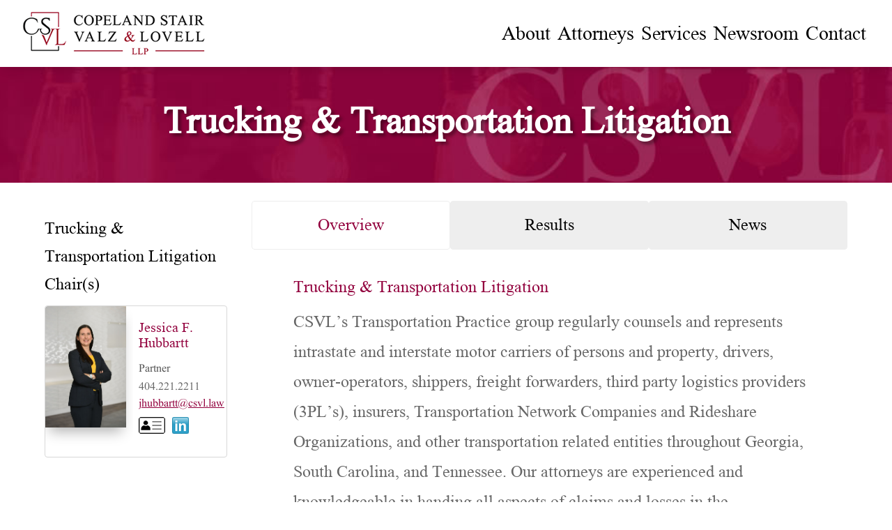

--- FILE ---
content_type: application/javascript
request_url: https://csvl.law/wp-content/plugins/advanced-tab-module/assets/js/dg-tabs.js?ver=1.0.9
body_size: 1815
content:
jQuery(document).ready(function($) {
    window.dg_at_sticky = [];
    $('.dgat_advancedtab').each(function(index, ele){
        var _this = $(this);
        var container = _this.find('.dg_at_container');
        var nav_container = _this.find('.dg_at_nav_container');
        var navs = _this.find('.dg_at_nav');
        var settings = _this.find('.dg_at_container').data().settings;
        var sticky_selector = '.' + settings.module_class + ' .dg_at_nav_wrap';
        var sticky_container = '.' + settings.module_class + ' .dg_at_container';
        var Sticky = null;
        var space = dg_tab_distance(settings);

        if (settings.use_sticky_nav === 'on') {

            Sticky = new hcSticky(sticky_selector, {
                stickTo: sticky_container,
                top: space.desktop,
                responsive: {
                    980: {
                        top: space.tablet,
                        disable: settings.turn_off_sticky === 'tablet_phone' ? true : false
                    },
                    767: {
                        top: space.phone,
                        disable: settings.turn_off_sticky === 'phone' ||  settings.turn_off_sticky === 'tablet_phone' ? true : false
                    }
                }
            });
            Sticky.refresh();
            window.dg_at_sticky.push(Sticky);
        }

        // _this.find('.dg_at_nav:first-child')
        //     .addClass('dg_at_nav_active');
        // _this.find('.dgat_advancedtabitem:first-child')
        //     .addClass('dg_at_content_active');


	    const hash = window.location.hash;
	    if(hash && hash.substring(1).includes("dgat_advancedtab")){
		    const hash_data = hash.substring(1);
		    _this.find(`.dg_at_nav[data-hash='${hash_data}']`).addClass('dg_at_nav_active');
		    _this.find(`.dgat_advancedtabitem.${hash_data}`).addClass('dg_at_content_active');
	    }else if("" !== settings.default_active){
		    _this.find(`.dg_at_nav.${settings.default_active}`).addClass('dg_at_nav_active');
		    _this.find(`.dgat_advancedtabitem.${settings.default_active}`).addClass('dg_at_content_active');
	    } else{
		    _this.find('.dg_at_nav:first-child').addClass('dg_at_nav_active');
		    _this.find('.dgat_advancedtabitem:first-child').addClass('dg_at_content_active');
	    }

        navs.on(settings.tab_event_type, function(e){
          
            if (!$(this).hasClass('dg_at_nav_active')){
                var active_class = e.currentTarget.classList[0];

                navs.removeClass('dg_at_nav_active');
                $(this).addClass('dg_at_nav_active');
    
                if(settings.use_sticky_nav === 'on') {
                    diat_nav_sticky_scroll(container, space);
                }
                if(settings.use_sticky_nav !== 'on' && settings.use_scroll_to_content === 'on') {
                    dg_scroll_to_content(_this.find('.dg_at_all_tabs_wrap'));
                }
                
                dg_tab_anime(
                    _this, 
                    `.${settings.module_class} .dg_at_all_tabs`, 
                    settings.tab_animation, 
                    parseInt(settings.animation_duration),
                    active_class
                );
            }
            
        });

    });

    onElementHeightChange(document.body, function(){
        if(window.dg_at_sticky.length > 0) {
            for (var i = 0; i < window.dg_at_sticky.length; i++) {
                window.dg_at_sticky[i].refresh()
            }
        }
    });

    function onElementHeightChange(elm, callback){
        var lastHeight = elm.clientHeight, newHeight;
        (function run(){
            newHeight = elm.clientHeight;
            if( lastHeight !== newHeight )
                callback();
            lastHeight = newHeight;

            if( elm.onElementHeightChangeTimer )
                clearTimeout(elm.onElementHeightChangeTimer);

            elm.onElementHeightChangeTimer = setTimeout(run, 200);
        })();
    }

    function dg_tab_distance(settings){
        var extra_space     = settings.extra_space === true ? 32 : 0;
        var space           = parseInt(settings.sticky_distance) + extra_space;
        var space_tablet    = settings.sticky_distance_tablet !== '' ? 
                            parseInt(settings.sticky_distance_tablet) + extra_space : space;
        var space_phone     = settings.sticky_distance_phone !== '' ? 
                            parseInt(settings.sticky_distance_phone) + extra_space : space_tablet;
        
        return {
            'desktop' : space,
            'tablet' : space_tablet,
            'phone' : space_phone
        };
    }

    function diat_nav_sticky_scroll(selector, space) {
        var position_top = selector.offset().top;

        if($(window).width() > 980) {
            position_top = position_top - space.desktop;
        }
        if($(window).width() < 981 && $(window).width() > 767) {
            position_top = position_top - space.tablet;
        }
        if($(window).width() < 768) {
            position_top = position_top - space.phone;
        }

        $([document.documentElement, document.body]).animate({
            scrollTop: position_top
        }, 700);

    }
    function dg_scroll_to_content(selector) {
        var position_top = selector.offset().top;
        if($(window).width() < 981) {
            $([document.documentElement, document.body]).animate({
                scrollTop: position_top
            }, 500);
        }
    }

    var animations = {
        slide_left : {
            opacity: ['1', '0'],
            translateX: ['0', '-100px']
        },
        slide_right : {
            opacity: ['1', '0'],
            translateX: ['0', '100px']
        },
        slide_up : {
            opacity: ['1', '0'],
            translateY: ['0', '-100px']
        },
        slide_down : {
            opacity: ['1', '0'],
            translateY: ['0', '100px']
        },
        fade_in : {
            opacity: ['1', '0'],
        },
        zoom_left : {
            opacity: ['1', '0'],
            scale: ['1', '.5'],
            transformOrigin: ['0% 50%', '0% 50%'],
            // duration: 200
        },
        zoom_center : {
            opacity: ['1', '0'],
            scale: ['1', '.5'],
            transformOrigin: ['50% 50%', '50% 50%'],
            // duration: 200
        },
        zoom_right : {
            opacity: ['1', '0'],
            scale: ['1', '.5'],
            transformOrigin: ['100% 50%', '100% 50%'],
            // duration: 200
        }
    }

    function dg_tab_anime(_this, selector, config = 'slide_left', duration, active_class) {
        var object = {
            targets: selector,
            direction: 'alternate',
            easing: 'linear',
            duration: duration,
            endDelay: 1,
            update: function(anim) {
                if(anim.progress === 100) {
                    _this.find('.dgat_advancedtabitem')
                        .removeClass('dg_at_content_active');
                    _this.find('.dg_at_all_tabs .' + active_class)
                        .addClass('dg_at_content_active');
                    var resizeEvent = window.document.createEvent('UIEvents');
                    resizeEvent.initUIEvent('resize', true, false, window, 0);
                    window.dispatchEvent(resizeEvent);
                }
            }
        };
        var anime_config = Object.assign(object, animations[config]);

        if( window.anime ) {
            window.anime(anime_config);
        }
    } 

})

--- FILE ---
content_type: application/javascript
request_url: https://csvl.law/wp-content/plugins/divi-machine/includes/modules/divi-ajax-filter/js/divi-filter.min.js?ver=6.3.18
body_size: 22806
content:
!function(){"use strict";function e(e=null){const t=window.jQuery;if(!t)return;const a=t(e||document);let i;if(e){const e=a.closest(".divi-filer-toggle, .divi-filer-toggle-mob");i=e.length>0?e:a.find(".divi-filer-toggle, .divi-filer-toggle-mob")}else i=t(document).find(".divi-filer-toggle, .divi-filer-toggle-mob");0!==i.length&&(i.find(".et_pb_contact_field_options_title").off("click.filterUI").on("click.filterUI",function(e){if(t(".admin-filter-post-block-editor").length>0)return;const a=t(this).closest(".et_pb_de_mach_search_posts_item"),i=a.hasClass("visible"),r=t(this).closest(".divi-filer-toggle, .divi-filer-toggle-mob"),o=r.hasClass("auto_close_filter");i?a.removeClass("visible"):(o&&r.find(".et_pb_de_mach_search_posts_item").removeClass("visible"),a.addClass("visible"))}),i.find(".et_pb_de_mach_search_posts_item:first").each(function(){"none"===t(this).css("display")||t(this).is(":hidden")||t(this).addClass("visible")}))}function t(e){const a=window.jQuery;if(!a)return!1;const i=e.attr("data_cat_id");let r=a('.et_pb_contact_field_radio[data_parent_cat_id="'+i+'"]').find(":checked").length>0;if(r)return!0;return a('.et_pb_contact_field_radio.is-collapsible[data_parent_cat_id="'+i+'"]').length>0&&a('.et_pb_contact_field_radio.is-collapsible[data_parent_cat_id="'+i+'"]').each(function(){if(t(a(this)))return r=!0,!1}),r}function a(e,t){const a=window.jQuery;if(!a)return;const i=a(e.target);let r;if(i.hasClass("et_pb_contact_field_radio")?(i.toggleClass("open"),r=i.attr("data_prevent_collapse")):(i.closest(".et_pb_contact_field_radio").toggleClass("open"),r=i.closest(".et_pb_contact_field_radio").attr("data_prevent_collapse")),i.is("label")&&"on"!==r)return!1;const o=i.hasClass("et_pb_contact_field_radio")?i:i.closest(".et_pb_contact_field_radio");if("A"===t&&"active"===o.attr("data-func_b"))return o.removeAttr("data-func_a"),o.removeAttr("data-func_b"),!1;if("B"===t&&"active"===o.attr("data-func_a"))return o.removeAttr("data-func_a"),o.removeAttr("data-func_b"),!1;"on"===r&&(e.preventDefault(),e.stopPropagation());const s=i.hasClass("et_pb_contact_field_radio")?i.attr("data_cat_id"):i.closest(".et_pb_contact_field_radio").attr("data_cat_id");a('.et_pb_contact_field_radio[data_parent_cat_id="'+s+'"]').each(function(e,t){a(this).hasClass("open")&&a(this).trigger("click"),a(this).toggle("slow")})}function r(e=null){const i=window.jQuery;if(!i)return;const r=i(e||document);r.find(".et_pb_contact_field_radio.is-collapsible").each(function(e,a){const r=i(this).attr("data_cat_id");t(i(this))||i('.et_pb_contact_field_radio[data_parent_cat_id="'+r+'"]').each(function(e,t){i(this).hide()})}),i(document).off("click.collapsibleA",".et_pb_contact_field_radio.is-collapsible").on("click.collapsibleA",".et_pb_contact_field_radio.is-collapsible",function(e){const t=i(e.target);(!t.is("label")||t.is("label")&&"on"===t.closest(".et_pb_contact_field_radio").attr("data_prevent_collapse"))&&(i(this).attr("data-func_a","active"),a(e,"A"))}),r.find(".et_pb_contact_field_radio.is-collapsible").off("click.collapsibleB").on("click.collapsibleB",function(e){const t=i(e.target);(!t.is("label")||t.is("label")&&"on"===t.closest(".et_pb_contact_field_radio").attr("data_prevent_collapse"))&&(i(this).attr("data-func_b","active"),a(e,"B"))})}function o(e=null){const t=window.jQuery;t&&(t(".admin-filter-post-block-editor").length>0||(t(".mobile_toggle_trigger").length>0&&t(".mobile_toggle_trigger").closest(".et_pb_column").css("z-index","20"),t(document).off("click.mobileToggle",".mobile_toggle_trigger.et_pb_button").on("click.mobileToggle",".mobile_toggle_trigger.et_pb_button",function(e){if(t(".admin-filter-post-block-editor").length>0)return;const a=t(this).attr("data-toggle_text");t(this).attr("data-toggle_text",t(this).text());const i=t("#divi_filter_mobile_trigger").find("svg").prop("outerHTML");if(i){const e=a+" "+i;t(this).html(e)}else t(this).html(a);t("body").toggleClass("mobile-filter-open"),t(this).parent().find(".divi_filter_module").slideToggle()}),t(window).off("resize.mobileToggle").on("resize.mobileToggle",function(){t(window).width()>=767&&t(".toggle_mobile #divi_filter").each(function(){t(this).siblings(".mobile_toggle_trigger").length&&t(this).attr("style")?.includes("display: none")&&t(this).removeAttr("style")})}),t("#divi_filter").length>0&&t("#divi_filter").find(".mobile_toggle_trigger.sticky-toggle").off("click.stickyToggle").on("click.stickyToggle",function(){t(this).closest("#divi_filter").toggleClass("toggle_open"),t("body").toggleClass("mobile-filter-open")})))}function s(e=null){const t=window.jQuery;if(!t)return;if(0===t(".divi-filter-slide").length)return;const a=t(".divi-filter-slide").find("#divi_filter").data("slide_toggler");a&&(t(".divi-filter-slide").closest(".et_pb_row").addClass("has-slide-filter"),t(".divi-filter-slide").closest(".et_pb_column").addClass("slide slide-close"),t("#"+a).off("click.slideFilter").on("click.slideFilter",function(e){e.preventDefault();const i=t(this).text();t(this).text(t('#divi_filter[data-slide_toggler="'+a+'"]').attr("data-slide_hide_text")),t('#divi_filter[data-slide_toggler="'+a+'"]').attr("data-slide_hide_text",i),t('#divi_filter[data-slide_toggler="'+a+'"]').closest(".et_pb_column").toggleClass("slide-close").toggleClass("slide-open"),"function"==typeof window.same_height&&window.same_height()}))}function n(e=null){const t=window.jQuery;t&&(t(document).off("click.showMore",".showmore").on("click.showMore",".showmore",function(e){e.preventDefault(),e.stopPropagation(),t(this).closest(".et_pb_de_mach_search_posts_item").addClass("limit_show_all")}),t(document).off("click.showLess",".showless").on("click.showLess",".showless",function(e){e.preventDefault(),e.stopPropagation(),t(this).closest(".et_pb_de_mach_search_posts_item").removeClass("limit_show_all")}))}function l(e=null){const t=window.jQuery;t&&(t(document).off("click.checkboxWrapper",".et_pb_checkbox_select_wrapper > span, .et_pb_checkbox_select_wrapper > label").on("click.checkboxWrapper",".et_pb_checkbox_select_wrapper > span, .et_pb_checkbox_select_wrapper > label",function(e){e.preventDefault(),e.stopPropagation(),t(this).closest(".et_pb_checkbox_select_wrapper").toggleClass("checkbox_select_expanded")}),t(document).off("click.checkboxWrapperClose").on("click.checkboxWrapperClose",function(e){t(e.target).closest(".et_pb_checkbox_select_wrapper").length||t(".et_pb_checkbox_select_wrapper").removeClass("checkbox_select_expanded")}),t(document).off("change.checkboxWrapperLabel",".et_pb_checkbox_select_wrapper .et_pb_contact_field_options_list input").on("change.checkboxWrapperLabel",".et_pb_checkbox_select_wrapper .et_pb_contact_field_options_list input",function(){const e=t(this).closest(".et_pb_checkbox_select_wrapper").find(" > span, > label").first();if(0===e.length)return;let a=e.attr("origin-label");void 0!==a&&""!==a||(e.attr("origin-label",e.text()),a=e.text());const i=t(this).closest(".et_pb_contact_field_options_list"),r=[];i.find("input:checked").length>0?(t.each(i.find("input:checked"),function(){""!==t(this).val()&&r.push(t(this).parent().find(".radio-label").attr("title"))}),r.length>0?e.text(r.join(", ")):e.text(a)):e.text(a)}))}function d(e=null,t=null){const a=window.jQuery;if(!a)return;const i=a(t||document);i.find(".deselect_radio .et_pb_contact_field_radio :radio").off("mousedown.deselectRadio").on("mousedown.deselectRadio",function(t){const i=a(this);if(i.is(":checked")){const t=function(){setTimeout(function(){i.removeAttr("checked"),"function"==typeof e&&e()},0)},a=function(){i.unbind("mouseup",r)},r=function(){t(),a()};i.bind("mouseup",r),i.one("mouseout",a)}}),i.find(".divi-swatch .et_pb_contact_field_radio .radio-label i").off("mousedown.deselectSwatch").on("mousedown.deselectSwatch",function(t){const i=a(this),r=a(this).closest(".et_pb_contact_field_radio").find('input[type="radio"]')[0];if(void 0!==r&&r&&r.checked){const t=function(){setTimeout(function(){r.checked=!1,"function"==typeof e&&e()},0)},a=function(){i.unbind("mouseup",o)},o=function(){t(),a()};i.bind("mouseup",o),i.one("mouseout",a)}}),i.find(".divi-swatch .et_pb_contact_field_radio .star-rating").off("mousedown.deselectRating").on("mousedown.deselectRating",function(t){const i=a(this),r=a(this).closest(".et_pb_contact_field_radio").find('input[type="radio"]')[0];if(r&&r.checked){const t=function(){setTimeout(function(){r.checked=!1,"function"==typeof e&&e()},0)},a=function(){i.unbind("mouseup",o)},o=function(){t(),a()};i.bind("mouseup",o),i.one("mouseout",a)}})}function c(e=null){const t=window.jQuery;t&&t(document).off("click.subCatToggle",".post_obj_sub_cat_name").on("click.subCatToggle",".post_obj_sub_cat_name",function(e){e.preventDefault(),t(this).closest(".post_obj_sub_cat").toggleClass("expand")})}function _(t={}){const{onDeselectRadio:a=null,filterRoot:i=null}=t;e(i),r(i),o(i),s(i),n(i),l(i),d(a,i),c(i)}var u=!1,p=!1,f=!0,h=!1,m=!1,y=!!(window.DE_DAF_DEBUG||"undefined"!=typeof localStorage&&"1"===localStorage.getItem("daf_debug")||"undefined"!=typeof window&&window.location&&window.location.search&&-1!==window.location.search.indexOf("daf_debug=1"));"undefined"!=typeof jQuery&&jQuery(function(){window.DE_DAF_DEBUG&&!y&&(y=!0)});var v,g=[],b=500,j=Date.now()+"-"+Math.random().toString(36).slice(2,8),Q={levels:["info","state","perf","ajax","ui","warn","error"],enabledLevels:["state","perf","ajax","warn","error"]},w=function(e,t){if(y&&"undefined"!=typeof console&&-1!==Q.enabledLevels.indexOf(e)){var a=Array.prototype.slice.call(arguments,2),i={timestamp:(new Date).toISOString(),level:e,category:t,message:a};g.push(i),g.length>b&&g.shift();var r="[DAF]["+e+"]["+t+"]";a.unshift(r),console.log.apply(console,a)}},x=function(e,t,a){if(y){var i=performance.now()-t,r=(i/1e3).toFixed(2),o=i>=1e3?r+"s":i.toFixed(0)+"ms";w("perf","timing",e+":",o,a&&""!==a?a:"")}},k=function(e){return e&&0!==e?e<1e3?e.toFixed(0)+"ms":(e/1e3).toFixed(2)+"s":"0ms"},C=function(e,t){y&&e&&(console.log("[DAF][Performance] Server Performance Breakdown:"),"filter"===t?(e.total_time_ms&&console.log("  Filter Total: "+k(e.total_time_ms)),e.wp_query_ms&&console.log("  Database Query: "+k(e.wp_query_ms)),e.before_shop_loop_ms&&console.log("  Before Shop Loop: "+k(e.before_shop_loop_ms)),e.layout_render_total_ms&&(console.log("  Loop Template: "+k(e.layout_render_total_ms)),void 0!==e.layout_render_post_count&&(console.log("    Posts rendered: "+e.layout_render_post_count),void 0!==e.layout_render_times_captured&&console.log("    Per-post timing captured: "+e.layout_render_times_captured+" of "+e.layout_render_post_count),void 0!==e.layout_render_avg_ms&&console.log("    Avg per post: "+k(e.layout_render_avg_ms)),void 0!==e.layout_render_min_ms&&void 0!==e.layout_render_max_ms&&console.log("    Range: "+k(e.layout_render_min_ms)+" - "+k(e.layout_render_max_ms)),e.layout_render_sample&&e.layout_render_sample.length>0&&console.log("    Sample times: "+e.layout_render_sample.map(function(e){return k(e)}).join(", ")),e.layout_render_note&&console.log("    Note: "+e.layout_render_note))),e.after_shop_loop_ms&&console.log("  After Shop Loop: "+k(e.after_shop_loop_ms)),e.css_generation_ms&&console.log("  CSS Generation: "+k(e.css_generation_ms)),e.filters_html_ms&&console.log("  Filters HTML: "+k(e.filters_html_ms)),e.response_prep_ms&&console.log("  Response Prep Total: "+k(e.response_prep_ms)),e.response_assembly_ms&&console.log("  Response Assembly: "+k(e.response_assembly_ms))):"get_count"===t&&(e.total_time_ms&&console.log("  Get Count Total: "+k(e.total_time_ms)),e.wp_query_ms&&console.log("  Database Query: "+k(e.wp_query_ms)),e.cache_check_ms&&console.log("  Cache Check: "+k(e.cache_check_ms)),e.parse_input_ms&&console.log("  Parse Input: "+k(e.parse_input_ms))))},S=function(){if(y){var e={sessionId:j,url:window.location.href,userAgent:navigator.userAgent,timestamp:(new Date).toISOString(),screenSize:window.innerWidth+"x"+window.innerHeight,dafVersion:"undefined"!=typeof filter_ajax_object?filter_ajax_object.version:"unknown"};return w("info","environment","Session started:",e),e}};function q(e){var t=e.attr("data-name");if(e.is("select")||e.is('input[type="radio"]')){var a="";if(""!==(a=e.is("select")?e.val():e.closest(".et_pb_contact_field_options_list").find('input[type="radio"]:checked').val()))jQuery(".et_pb_contact_field_options_list").find('input[data-name="'+t+'"]').each(function(){jQuery(this).val()===a?jQuery(this).prop("checked",!0):jQuery(this).prop("checked",!1)}),jQuery(".search_filter_cont").find('select[data-name="'+t+'"]').each(function(){jQuery(this).find('option[value="'+a+'"]').length>0&&(jQuery(this).val(a),jQuery(this).find('option[value="'+a+'"]').prop("selected",!0))})}else if(e.is('input[type="checkbox"]')){var i=e.closest(".et_pb_contact_field_options_list").find('input[type="checkbox"]:checked');if(i.length>0){a=[];i.each(function(){a.push(jQuery(this).val())}),jQuery(".et_pb_contact_field_options_list").find('input[data-name="'+t+'"]').each(function(){a.indexOf(jQuery(this).val())>-1?jQuery(this).prop("checked",!0):jQuery(this).prop("checked",!1)}),jQuery(".search_filter_cont").find('select[data-name="'+t+'"]').each(function(){jQuery(this).find('option[value="'+a+'"]').length>0&&(jQuery(this).val(a),jQuery(this).find('option[value="'+a+'"]').prop("selected",!0))})}}}function A(e,t){var a=document.location.href,i="string"==typeof e?e:"";if(i){s=["page","paged","post_page","product_page"];if(i&&(s.indexOf(i)>-1||/_page$/.test(i))&&(s.forEach(function(e){var t=new RegExp("([?&])"+e+"=([^#&]*)","g");a=a.replace(t,function(e,t){return"?"===t?"?":""})}),a=(a=a.replace(/([?&])(\w+_page)=([^#&]*)/g,function(e,t){return"?"===t?"?":""})).replace(/\?&/,"?").replace(/&&/g,"&").replace(/[?&]$/,"")),-1===a.indexOf("?"))""!==t&&window.history.replaceState(null,null,a+"?filter=true&"+i+"="+t);else if(-1===a.indexOf("?filter")&&(o=a.replace("?","?filter=true&"),a=o,window.history.replaceState(null,null,o)),a.indexOf("&"+i+"=")>-1||a.indexOf("?"+i+"=")>-1){var r=new RegExp("([?&]"+i+")=([^#&]*)","g"),o="";""!==t?(o=a.replace(r,"$1="+t),window.history.replaceState(null,null,o)):(o=a.replace(r,""),window.history.replaceState(null,null,o))}else""!==t&&window.history.replaceState(null,null,a+"&"+i+"="+t)}else{var s;""===t&&((s=["page","paged","post_page","product_page"]).forEach(function(e){var t=new RegExp("([?&])"+e+"=([^#&]*)","g");a=a.replace(t,function(e,t){return"?"===t?"?":""})}),a=(a=a.replace(/([?&])(\w+_page)=([^#&]*)/g,function(e,t){return"?"===t?"?":""})).replace(/\?&/,"?").replace(/&&/g,"&").replace(/[?&]$/,""),window.history.replaceState(null,null,a))}}function D(e,t,a,i,r,o,s){if(void 0!==a&&"object"!=typeof a){var n=!1;if(jQuery('.divi-filter-item[data-filter-option="'+t+'"]').each(function(){jQuery(this).closest(".search_filter_cont").find(".et_pb_contact_field_options_title").text()===i&&(jQuery(this).find(".divi-acf").eq(0).is("select")?(jQuery(this).find(".divi-acf option:selected").text().trim()===a||""===jQuery(this).find(".divi-acf option:selected").val()&&""===a)&&jQuery(this).find(".divi-acf").eq(0).find("option").each(function(){jQuery(this).is(":selected")?n=!0:jQuery(".param-"+t+'[data-value="'+jQuery(this).text().trim()+'"]').remove()}):jQuery(this).hasClass("divi-checkboxmulti")?jQuery(this).find('.radio-label[title="'+a.replace(/\"/g,'\\"')+'"]').length>0&&(jQuery(".param-"+t+'[data-value="'+a.replace(/\"/g,'\\"')+'"]').length&&jQuery(".param-"+t+'[data-value="'+a.replace(/\"/g,'\\"')+'"]').remove(),jQuery(this).find('.radio-label[title="'+a.replace(/\"/g,'\\"')+'"]').closest(".et_pb_contact_field_radio").find("input").eq(0).is(":checked")&&(n=!0)):(jQuery(this).find('.radio-label[title="'+a.replace(/\"/g,'\\"')+'"]').length>0&&jQuery(this).find(".divi-acf").each(function(){if(!jQuery(this).is(":selected")){var e=jQuery(this).parent().find(".radio-label").attr("title")||"";jQuery(".param-"+t+'[data-value="'+e.trim()+'"]').remove()}}),jQuery(this).find('.radio-label[title="'+a.replace(/\"/g,'\\"')+'"]').closest(".et_pb_contact_field_radio").find("input").each(function(){jQuery(this).is(":checked")&&(n=!0)})))}),!0===n&&""!==a&&"All"!==a){"range"===e&&(jQuery(".param-"+t).remove(),a=s+" - "+o),jQuery(".param-"+t+'[data-value="'+a.replace(/\"/g,'\\"')+'"]').remove();var l=jQuery("#divi_filter").attr("data-filter-param-icon-placement")||"";if("title"===r)if("left"===l)var d='<p class="filter-param-item param-'+t+'" data-filter="'+t+'" data-type="'+e+'" data-value="'+a.replace(/\"/g,'\\"')+'"><span class="remove-filter"></span>'+i+": "+a+"</p>";else d='<p class="filter-param-item param-'+t+'" data-filter="'+t+'" data-type="'+e+'" data-value="'+a.replace(/\"/g,'\\"')+'">'+i+": "+a+'<span class="remove-filter"></span></p>';else if("left"===l)d='<p class="filter-param-item param-'+t+'" data-filter="'+t+'" data-type="'+e+'" data-value="'+a.replace(/\"/g,'\\"')+'"><span class="remove-filter"></span>'+a+"</p>";else d='<p class="filter-param-item param-'+t+'" data-filter="'+t+'" data-type="'+e+'" data-value="'+a.replace(/\"/g,'\\"')+'">'+a+'<span class="remove-filter"></span></p>';var c=jQuery("#divi_filter"),_="";if(c.parents().each(function(){var e=jQuery(this).attr("data-filter-param-container");if(e&&""!==e.trim())return _=e,!1}),_&&""!==_.trim()||(_=c.attr("data-filter-param-container")||""),_&&""!==_.trim()){var u=jQuery(_.trim());if(u.length>0){0===(y=u.find(".filter-param-tags")).length&&(y=jQuery('<div class="filter-param-tags"></div>'),u.append(y)),y.eq(0).append(d)}else{var p=function(e){e=e||3;var t=jQuery(_.trim());if(t.length>0){var a=t.find(".filter-param-tags");0===a.length&&(a=jQuery('<div class="filter-param-tags"></div>'),t.append(a)),a.eq(0).append(d)}else e>0&&setTimeout(function(){p(e-1)},200)};p()}}else{var f=null,h=jQuery(".et_pb_de_mach_archive_loop").first();if(h.length>0&&(f=h.find(".filter-param-tags").first()),f&&0!==f.length||(f=jQuery(".filter-param-tags").filter(function(){return!jQuery(this).closest("#divi_filter").length&&jQuery(this).closest(".et_pb_de_mach_archive_loop").length>0}).first()),!f||0===f.length){var m=jQuery(".filtered-posts-cont").first();m.length>0&&m.find(".divi-filter-archive-loop").length>0&&0===(f=m.siblings(".filter-param-tags").first()).length&&(f=m.parent().find(".filter-param-tags").first())}if(f&&f.length>0)f.eq(0).append(d);else if(jQuery(".main-loop .filter-param-tags").length>0)jQuery(".main-loop .filter-param-tags").eq(0).append(d);else if(c.length>0){var y;0===(y=c.find(".filter-param-tags")).length&&(y=jQuery('<div class="filter-param-tags"></div>'),c.append(y)),y.eq(0).append(d)}}}}}function I(e=null){var t=[],a=[],i=[],r=[],o=!1,s=document.location.href,n=jQuery(".et_pb_de_mach_filter_posts, .divi_filter_module").length;if(jQuery(".et_pb_de_mach_filter_posts, .divi_filter_module").each(function(){(1===n||n>1&&jQuery(this).width()>0)&&jQuery(this).find(".search_filter_cont").each(function(){var e=jQuery(this).data("filter-condition"),s=!1,n=jQuery(this).find(".et_pb_contact_field").data("type");if("divi-checkboxsingle"===jQuery(this).find(".divi-acf").eq(0).data("filtertype"))if(jQuery(this).find(".divi-acf").eq(0).is("select")){l=jQuery(this).find(".divi-acf").eq(0).data("name"),d=jQuery(this).find(".divi-acf").eq(0).attr("id"),s=""!==(c=jQuery(this).find(".divi-acf").eq(0).val())&&null!==c;null===c&&(c="")}else{if((_=jQuery(this).find("input:checked")).length>0){var l=_.data("name"),d=_.attr("id"),s=""!==(c=_.val())&&null!==c;null===c&&(c="")}else{var l=jQuery(this).find("input").eq(0).data("name"),d="",c="";s=!1}}else if("divi-checkboxmulti"===jQuery(this).find(".divi-acf").eq(0).data("filtertype")){var _=jQuery(this).find("input:checked"),p=[];_.each(function(){""!==jQuery(this).val()&&p.push(jQuery(this).val())});l=jQuery(this).find(".divi-acf").eq(0).data("name"),d=jQuery(this).find(".divi-acf").eq(0).attr("id"),s=""!==(c="and"===e?p.join("|"):p.join(","))&&null!==c;null===c&&(c="")}else if("address"===jQuery(this).find(".divi-acf").eq(0).data("filtertype")){l=jQuery(this).find(".divi-acf").eq(0).data("name"),d=jQuery(this).find(".divi-acf").eq(0).attr("id"),s=""!==(c=jQuery(this).find(".divi-acf").eq(0).val())&&null!==c;null===c&&(c=""),s&&(map_radius=jQuery(this).find(".divi-acf-map-radius").val(),A("map_radius",map_radius),map_radius_unit=jQuery(this).find(".divi-acf-map-radius").data("radius-type"),A("map_radius_unit",map_radius_unit))}else if("datepicker"===jQuery(this).find(".divi-acf").eq(0).data("filtertype")){l=jQuery(this).find(".divi-acf").eq(0).data("name"),d=jQuery(this).find(".divi-acf").eq(0).attr("id");var f=jQuery(this).find(".divi-acf").eq(0).attr("data-start_date"),m=jQuery(this).find(".divi-acf").eq(0).attr("data-end_date");c="",s=!1;""!==f&&""!==m&&(c=f!==m?moment(f).format("YYYYMMDD")+";"+moment(m).format("YYYYMMDD"):moment(f).format("YYYYMMDD")),void 0===c&&(c=""),""!==c&&(s=!0),s&&A(l,c)}else{l=jQuery(this).find(".divi-acf").eq(0).data("name"),d=jQuery(this).find(".divi-acf").eq(0).attr("id"),s=null!==(c=jQuery(this).find(".divi-acf").eq(0).val())&&""!==c;if(null===c&&(c=""),"rangeslider"===jQuery(this).find(".divi-acf").eq(0).attr("data-filtertype")){var y=jQuery(this).find(".divi-acf").eq(0).data("ionRangeSlider");if(void 0!==y){var v=c.split(";");v.length>1&&(void 0!==jQuery(this).find(".divi-acf").attr("data-current_max")&&parseFloat(v[1])===parseFloat(jQuery(this).find(".divi-acf").attr("data-current_max"))&&(v[1]=jQuery(this).find(".divi-acf").attr("data-origin_max")),parseFloat(v[1])===parseFloat(y.options.max)&&parseFloat(v[0])===parseFloat(y.options.min)?(c="",s=!1):c=v.join(";"))}!0===u&&(c="",s=!1)}}if(h||"none"!==jQuery(this).closest(".et_pb_de_mach_search_posts_item").css("display")||(c="",s=!1),s){var g=t.indexOf(l),b=encodeURIComponent(c);if(-1===g)t.push(l),a.push(d),i.push(b),r.push(n);else if(""!==i[g]&&i[g]!==b){var j=decodeURIComponent(i[g]).split("|"),Q=decodeURIComponent(b).split("|"),w=j.concat(Q),x=w.filter(function(e,t){return""!==e&&w.indexOf(e)===t});i[g]=b=encodeURIComponent(x.join("|"))}else i[g]=b;o=!0}})}),window.location.search.indexOf("?filter")>-1&&(window.location.search.indexOf("&page")>-1||window.location.search.indexOf("&orderby")>-1)&&(o=!0),jQuery.each(t,function(e,t){A(t,i[e])}),!1===o){var l=document.location.href.replace("?filter=true&","?").replace("&filter=true","").replace("?filter=true","");(l.endsWith("?")||l.endsWith("&"))&&(l=l.slice(0,-1)),window.history.replaceState(null,null,l)}T();var d=document.location.href;if(void 0!==e&&e instanceof jQuery&&e.length>0)var c=e.attr("data-sortchanged");else jQuery(".divi-filter-archive-loop.main-loop");var _=jQuery("#divi_filter").hasClass("updatetype-update_button");(s!==d||f||!0===u||!0===p||"true"===c||_||m)&&O(t,a,i,r,e)}function O(e,t,a,i,r=null){var o=null!=r?r:jQuery(".divi-filter-archive-loop.main-loop"),s=null;if(De=o.attr("data-loop-var"))try{(Oe=JSON.parse(De)).loop_layout&&"none"!==Oe.loop_layout&&(s=Oe.loop_layout)}catch(e){}if(!s){var n=o.find(".grid-col, .dmach-grid-item, .grid-item").first();if(n.length>0){var l=n.attr("data-layout-id")||n.attr("data-layoutid")||n.closest(".grid-col, .dmach-grid-item, .grid-item").attr("data-layout-id");l&&(s=l)}}s||(s=o.attr("data-layoutid"));var d=o.attr("data-noresults"),c=o.attr("data-no_results_text"),_=o.attr("data-sortorder"),y=o.attr("data-orderbyvalue"),v=o.attr("data-sorttype"),g=o.attr("data-sortasc"),b=o.attr("data-gridstyle"),j=o.attr("data-columnscount"),Q=o.attr("data-postnumber"),S=o.attr("data-loadmore"),q=o.attr("data-btntext"),D=o.attr("data-btntext_loading"),I=o.attr("data-resultcount"),O=o.attr("data-result-count-single-text"),T=o.attr("data-result-count-all-text"),P=o.attr("data-result-count-pagination-text"),N=o.attr("data-countposition"),R=o.attr("data-pagination_position"),F=o.attr("data-shortcode_name"),E=o.attr("data-search"),U=(o.attr("data-sortchanged"),o.attr("data-include_category")),M=o.attr("data-include_tag"),J=o.attr("data-include_taxomony"),z=o.attr("data-include_term"),Y=o.attr("data-exclude_category"),B=o.attr("data-exclude_tags"),W=o.attr("data-post_exclude"),G=o.attr("data-hide_non_purchasable"),H=o.attr("data-show_hidden_prod"),K=o.attr("data-pagechanged"),V=(o.attr("data-current_category"),o.attr("data-current_custom_category"),o.attr("data-current_custom_category_terms"),o.attr("data-current_author"),o.attr("data-has-map")),X=o.attr("data-map-center-post"),Z=o.attr("data-hide-marker-label"),ee=o.attr("data-map-selector"),te=o.attr("data-map-cluster"),ae=o.attr("data-map-marker-layout"),ie=o.attr("data-map-all-posts"),re=o.attr("data-current-page"),oe=o.attr("data-custom-page"),se=o.attr("data-base-url"),ne=o.find(".divi-loadmore").attr("data-icon"),le=o.attr("data-link_wholegrid"),de=o.attr("data-wholegrid-external"),ce=o.attr("data-wholegrid-external_acf"),_e=o.attr("data-onload_cats"),ue=o.attr("data-onload_tags"),pe=o.attr("data-onload_tax"),fe=o.attr("data-onload_terms");if((!_||""===_)&&y&&""!==y){var he=y.split("-");Array.isArray(he)&&he.length>1?(_=he[0],g=he[1]):"price"===y?(_="price",g="asc"):(_=y,g="desc")}var me=[],ye=!1,ve=e.join(", "),ge=t.join(", "),be=a.join(", "),je=i.join(", "),Qe="",we=o.data("current-taxonomy"),xe=o.data("current-taxterm");let ke=[];jQuery("input[name='acf_custom_database[][table_map]']").length>0&&jQuery("input[name='acf_custom_database[][column_map]']").length>0&&jQuery("input[name='acf_custom_database[][table_map]']").each(function(e){let t=jQuery(this).val(),a=jQuery("input[name='acf_custom_database[][column_map]']").eq(e).val();ke.push({table_map:t,column_map:a})}),jQuery(".et_pb_checkbox_select_wrapper").removeClass("checkbox_select_expanded"),o.find(".divi-filter-loop-container").length>0&&(Qe=o.find(".no-results-layout").length>0?o.find(".no-results-layout").data("classes"):o.find(".divi-filter-loop-container > ul").attr("class")),o.hasClass("is_search_page")&&A("is_search",!0);var Ce=[];jQuery(".et_pb_de_mach_filter_posts .divi-acf, .divi_filter_module .divi-acf").each(function(e,t){if(jQuery(this).closest(".et_pb_de_mach_search_posts_item").hasClass("conditional_hide"))return!0;var a=jQuery(this).data("name"),i=jQuery(this).val(),r=jQuery(this).attr("data-filtertype"),o=jQuery(this).closest(".et_pb_contact").find(".et_pb_contact_field").data("type");null===i&&(i="");var s=jQuery(this).closest(".search_filter_cont").data("value-type");if("divi-checkboxsingle"===r||"divi-checkboxmulti"===r||"customcategory"===r||"customtag"===r)if(jQuery(this).is("select"))jQuery(this).closest(".search_filter_cont").hasClass("condition-field")&&"has-child"===jQuery(this).find("option:selected").data("type")?i="":""!==i&&me.push({fieldList:[{name:a,val:i,type:"radio",acf_type:o,val_type:s}]}),a===we&&jQuery(this).find("option").each(function(){jQuery(this).attr("value")===xe&&(ye=!0)});else{var n=jQuery(this).closest(".et_pb_contact_field_options_list"),l=n.find("input:checked"),d=[];l.each(function(){jQuery(this).closest(".search_filter_cont").hasClass("condition-field")&&jQuery(this).parent().hasClass("is-collapsible")&&"on"===jQuery(this).parent().data("prevent_collapse")&&"has-child"===jQuery(this).data("type")||""!==jQuery(this).val()&&d.push(jQuery(this).val())}),i=d.join(","),-1===Ce.indexOf(a)&&""!==i&&me.push({fieldList:[{name:a,val:i,type:"radio",acf_type:o,val_type:s}]}),a===we&&n.find("input").each(function(){jQuery(this).val()===xe&&(ye=!0)})}else if("rangeslider"===r){if(""!==i){var c=i.split(";");c.length>1&&(void 0!==jQuery(this).attr("data-current_max")&&c[1]===jQuery(this).attr("data-current_max")&&(c[1]=jQuery(this).attr("data-origin_max")),i=c.join(";")),!0===u?i="":me.push({fieldList:[{name:a,val:i,type:"range",acf_type:o,val_type:s}]})}}else if("customtaxonomy"===r)""!==i&&me.push({fieldList:[{name:a,val:i,type:"customtaxonomy",acf_type:o,val_type:s}]});else if("acfselectmulitple"===r)""!==i&&me.push({fieldList:[{name:a,val:i,type:"acfselectmulitple",acf_type:o,val_type:s}]});else if("address"===r)""!==i&&me.push({fieldList:[{name:a,val:i,type:"map_address",acf_type:o,val_type:s}]});else if("radius"===r)""!==i&&""!==jQuery(".divi-acf.divi-acf-map").val()&&me.push({fieldList:[{name:a,val:i,type:"map_radius",acf_type:o,val_type:s}]});else if("datepicker"===r){var _=jQuery(this).attr("data-start_date"),p=jQuery(this).attr("data-end_date");i="";""!==_&&""!==p&&(i=_!==p?_+";"+p:_),""!==i&&me.push({fieldList:[{name:a,val:i,type:"datepicker",acf_type:o,val_type:s}]})}else""!==i&&me.push({fieldList:[{name:a,val:i,type:"other",acf_type:o,val_type:s}]});-1===Ce.indexOf(a)&&""!==i&&Ce.push(a)}),void 0!==E&&""!==E&&me.push({fieldList:[{name:"s",val:E,type:"search"}]}),jQuery.each(me,function(t,i){var r=e.indexOf(i.fieldList[0].name);-1!==r&&(me[t].fieldList[0].val=a[r])});var Se=1;"on"===S||("true"===K?(Se=parseInt(re),o.removeAttr("data-pagechanged")):A(oe,"")),o.removeAttr("data-sortchanged");var qe=void 0!==r&&r instanceof jQuery&&r.length>0?r:jQuery(".divi-filter-archive-loop.main-loop"),Ae=null;if(!0===u?qe.removeAttr("data-original-filter-var"):Ae=qe.attr("data-original-filter-var"),!Ae){var De=qe.attr("data-loop-var"),Ie=qe.attr("data-filter-var");if(De)try{var Oe;Ae=(Oe=JSON.parse(De)).post_type||!0===u?De:Ie||De}catch(e){Ae=De}else Ie&&(Ae=Ie);Ae&&qe.attr("data-original-filter-var",Ae)}var Te=qe.attr("data-posttype"),Pe="1"===qe.closest(".filtered-posts-cont").attr("data-initial-no-results");if(!0===u&&Pe&&(!Ae||void 0===Ae||"undefined"===Ae)){var Ne=window.location.href.split("?")[0],Re=new URLSearchParams(window.location.search),Le=new URLSearchParams;["page_id","p","post_type","preview_id","preview_nonce","preview"].forEach(function(e){Re.has(e)&&Le.set(e,Re.get(e))});var Fe=Ne;return Le.toString()&&(Fe+="?"+Le.toString()),void(window.location.href=Fe)}if(jQuery(".main-loop").closest(".et_pb_de_mach_archive_loop").hasClass("wishlist_loop"))var Ee="wishlist",Ue=jQuery("#wishlist_types").attr("data-types");else Ee="normal",Ue="";var Me,Je=qe.attr("data-disable-sticky-posts"),ze=qe.attr("data-include-sticky-posts"),Ye=qe.attr("data-sticky-posts-behavior"),Be=qe.attr("data-include-sticky-posts-only"),We=jQuery("#divi_filter").attr("data-filter-initial-only"),Ge=jQuery(".daf_filter_post_ids").val(),$e="";if(qe.attr("data-loop-var"))try{$e=JSON.stringify(JSON.parse(qe.attr("data-loop-var")))}catch(e){$e=qe.attr("data-loop-var")}Me=jQuery(".divi-filter-pagination").length>0?"divi-machine":"woocommerce";var He="";jQuery("body").hasClass("single-product")&&jQuery(".product_id").length>0&&(He=jQuery(".product_id").val());var Ke=jQuery("html").attr("lang").split("-")[0];if("undefined"==typeof filter_ajax_object||!filter_ajax_object.security)return void console.warn("filter_ajax_object is not defined. Filter functionality requires the filter script to be properly loaded.");var Ve={security:filter_ajax_object.security,layoutid:s,looptype:Ee,get_saved_types:Ue,noresults:d,no_results_text:c,filter_item_name:ve,filter_item_id:ge,filter_item_val:be,filter_input_type:je,orderby_param:y,sortorder:_,sortasc:g,sorttype:v,gridstyle:b,columnscount:j,postnumber:Q,loadmore:S,loadmoretext:q,include_cats:U,include_tags:M,include_taxomony:J,include_term:z,exclude_cats:Y,exclude_tags:B,resultcount:I,result_count_single_text:O,result_count_all_text:T,result_count_pagination_text:P,countposition:N,pagination_position:R,shortcode_name:F,loop_var:$e,posttype:Te||"",loadmoretextloading:D,has_map:V,map_all_posts:ie,map_selector:ee,map_center_post:X,marker_layout:ae,current_page:Se,loop_base_url:se,query:Ae,loadmore_icon:ne,link_wholegrid:le,link_wholegrid_external:de,link_wholegrid_external_acf:ce,hide_non_purchasable:G,show_hidden_prod:H,ul_classes:Qe,filter_has_current_tax_term:ye,disable_sticky_posts:Je,include_sticky_posts:ze,"data-include-sticky-posts-only":Be,pagination_type:Me,product_id:He,filter_initial_only:We,initial_post_ids:Ge,sticky_posts_behavior:Ye,lang:Ke,acfCustomDatabase:ke,data_fields:me};if(void 0!==o.attr("data-groupping-taxonomy")&&(Ve.groupping_taxonomy=o.attr("data-groupping-taxonomy")),void 0!==we&&(Ve.current_loop_taxonomy=we),void 0!==W&&(Ve.exclude_posts=W),void 0!==xe&&(Ve.current_loop_taxterm=xe),"acf_date_picker"===_&&(Ve.acf_order_field=o.attr("data-acf-order-field"),Ve.acf_order_method=o.attr("data-acf-order-method")),"acf_field"===_&&(Ve.acf_sort_field=o.attr("data-acf-sort-field")),jQuery(".divi-acf-map").length>0&&(Ve.acf_map_field=jQuery(".divi-acf-map").attr("name"),Ve.acf_map_lat=jQuery(".map_address_lat").val(),Ve.acf_map_lng=jQuery(".map_address_lng").val(),Ve.acf_map_radius=jQuery(".divi-acf-map-radius").val(),Ve.acf_map_radius_type=jQuery(".divi-acf-map-radius").data("radius-type")),(!0===u||p&&f)&&(""!==_e&&(Ve.onload_cats=_e),""!==ue&&(Ve.onload_tags=ue),""!==pe&&""!==fe&&(Ve.onload_taxonomy=pe,Ve.onload_terms=fe)),"none"===s&&(Ve.show_rating=o.attr("data-show_rating"),Ve.show_price=o.attr("data-show_price"),Ve.show_title=o.attr("data-show_title"),Ve.show_excerpt=o.attr("data-show_excerpt"),Ve.show_add_to_cart=o.attr("data-show_add_to_cart")),Ve.show_sort=o.attr("data-show_sort"),void 0!==window.woocs_current_currency&&window.woocs_current_currency){var Xe=window.woocs_current_currency;Ve.woocs_currency="object"==typeof Xe?Xe.name||Xe.code||Xe.currency||"":Xe}const Ze=d5_filter_ajax_object.restUrl+"filter";if(!!(window.DE_DAF_DEBUG||"undefined"!=typeof localStorage&&"1"===localStorage.getItem("daf_debug")||window.location.search&&-1!==window.location.search.indexOf("daf_debug=1"))){Ve.debug="1",w("state","request","Debug mode enabled, adding debug=1 to request");var et={query_param:Ae?Ae.substring(0,300)+(Ae.length>300?"...":""):"NOT SET",query_param_length:Ae?Ae.length:0,loop_var:$e||"NOT SET",initial_post_ids:Ge||"NOT SET"};if(Ae)try{var tt=JSON.parse(Ae);et.query_post_type=tt.post_type||"NOT SET IN QUERY"}catch(e){et.query_parse_error=e.message}w("state","request-data","Data being sent to REST API:",et)}var at="undefined"!=typeof cid?cid:Date.now()+"-"+Math.random().toString(36).slice(2,8),it=performance.now();return w("perf","filter","Starting filter request","CID: "+at),jQuery.ajax({url:Ze,data:JSON.stringify(Ve),type:"POST",headers:{"Content-Type":"application/json"},contentType:"application/json",timeout:3e4,beforeSend:function(e){jQuery.event.trigger({type:"divi_filter_before"}),h=!0,o.closest(".filtered-posts-cont").find(".filtered-posts-loading").prepend('<div class="ajax-loading"><div class="lines"><div class="line"></div><div class="line"></div><div class="line"></div></div><div class="spinner donut-cont"><div class="donut"></div></div><div class="spinner donutmulti-cont"><div class="donut multi"></div></div><div class="spinner ripple-cont"><div class="ripple"></div></div></div>'),jQuery("#divi_filter").css("pointer-events","none"),jQuery(".divi-acf").attr("disabled","disabled"),jQuery(".divi-acf.js-range-slider").each(function(){var e=jQuery(this).data("ionRangeSlider");void 0!==e&&e.update({from_fixed:!0,to_fixed:!0})}),jQuery(".et_pb_de_mach_search_posts_item,.et_pb_de_mach_orderby,.divi-filter-result-count").animate({opacity:.5},250)},success:function(e){var t=null,a=0,i=performance.now()-it;if(x("Filter Request (Network)",it,"CID: "+at),e&&e.debug){w("state","server-debug","=== SERVER-SIDE DEBUG INFO ==="),e.debug.debug_param_received&&w("state","server-debug","Debug parameter check:",e.debug.debug_param_received);var s=Object.keys(e.debug);w("state","server-debug","Available debug keys:",s),e.debug.taxonomy_filter_processing&&e.debug.taxonomy_filter_processing.length>0&&(w("state","server-debug","Taxonomy filters processed:",e.debug.taxonomy_filter_processing),e.debug.taxonomy_filter_processing.forEach(function(e,t){w("state","server-debug","Taxonomy filter ["+t+"]:",{name:e.filter_name,value:e.filter_value,type:e.filter_type,is_in_post_taxonomies:e.is_in_post_taxonomies,tax_query_added:e.tax_query_added||"NOT ADDED",tax_query_item:e.tax_query_item||"N/A"})})),e.debug.non_taxonomy_filter_processing&&e.debug.non_taxonomy_filter_processing.length>0&&(w("warn","server-debug","⚠️ Filters NOT recognized as taxonomies:",e.debug.non_taxonomy_filter_processing),e.debug.non_taxonomy_filter_processing.forEach(function(e,t){w("warn","server-debug","Non-taxonomy filter ["+t+"]:",{name:e.filter_name,value:e.filter_value,type:e.filter_type,is_in_post_taxonomies:e.is_in_post_taxonomies,post_taxonomies:e.post_taxonomies,post_type:e.post_type})})),e.debug.args_before_wp_query&&w("state","server-debug","Final query args before WP_Query:",{tax_query:e.debug.args_before_wp_query.tax_query_exact,taxonomy_related_args:e.debug.args_before_wp_query.taxonomy_related_args}),e.debug.after_query&&w("state","server-debug","Query results:",{found_posts:e.debug.after_query.found_posts,post_count:e.debug.after_query.post_count,sample_post_ids:e.debug.after_query.sample_post_ids}),e.debug["2_decoded_args"]&&w("state","server-debug","Decoded args:",e.debug["2_decoded_args"]),e.debug["3_final_args_before_query"]&&w("state","server-debug","Final args before query:",e.debug["3_final_args_before_query"]),e.debug.taxonomy_filter_processing||e.debug.non_taxonomy_filter_processing||e.debug.args_before_wp_query||e.debug.after_query||w("warn","server-debug","⚠️ No detailed debug info found. Full debug object:",JSON.stringify(e.debug,null,2).substring(0,1e3))}else e&&!e.debug&&w("warn","server-debug","⚠️ No debug object in response. Response keys:",Object.keys(e));e&&e.performance&&C(e.performance,"filter");var n=performance.now();if(e){if(p&&f||(f=!1),jQuery(".divi-acf.js-range-slider").each(function(){var e=jQuery(this).data("ionRangeSlider");void 0!==e&&e.update({from_fixed:!1,to_fixed:!1})}),o.find(" > .loop-grid").length>0||o.find(" > .no-results-layout").length>0||o.find(" > .divi-filter-loop-container > .loop-grid").length>0||o.find(" > .divi-filter-loop-container > .no-results-layout").length>0)l=o.find(" > .divi-filter-loop-container").length>0?o.find(" > .divi-filter-loop-container > .no-results-layout").length>0?o.find(" > .divi-filter-loop-container > .no-results-layout").parent():o.find(" > .divi-filter-loop-container > .loop-grid").parent():o.find(" > .no-results-layout").length>0?o.find(" > .no-results-layout").parent():o.find(" > .loop-grid").parent(),o.find(".loop-grid").remove(),o.find(".no-results-layout").remove(),l.append(e.posts);else if(o.find("ul").length>0){var l;l=o.find("ul").parent(),o.find("ul").remove(),l.prepend(e.posts)}o.find(".df-inner-styles").remove(),o.find(".df-loadmore-inner-styles").remove(),o.append(e.css_output),o.attr("data-current-page",e.loadmore_param.current_page),1===e.loadmore_param.current_page&&o.attr("data-max-page",e.loadmore_param.max_num_pages),o.removeClass("has-result").removeClass("no-results-layout").addClass(e.filter_result);var d=o.closest(".filtered-posts-cont"),c=o.find(".no-results-layout").length>0,_=d.find(".divi-engine-grid-list-view-switcher");if(c?(d.addClass("no-results"),_.length>0&&_.hide(),jQuery("#divi_filter").css("pointer-events","all")):(d.removeClass("no-results"),d.removeAttr("data-initial-no-results"),_.length>0&&_.show()),e.before_shop_loop){const t=o.closest(".et_pb_module"),a=t.find(".et_pb_module_inner"),i=jQuery(e.before_shop_loop);a.find(".woocommerce-result-count, .divi-filter-result-count, .woocommerce-ordering").remove(),t.find(".filter-param-tags").prevAll().remove();const r=i.find(".woocommerce-result-count");r.length>1&&r.slice(1).remove(),t.find(".filter-param-tags").before(i);const s=t.find(".woocommerce-result-count");s.length>1&&s.slice(1).remove()}void 0!==e.after_shop_loop&&(o.closest(".filtered-posts-cont").nextAll().remove(),o.closest(".filtered-posts-cont").after(e.after_shop_loop)),1===e.loadmore_param.current_page&&o.attr("data-max-page",e.loadmore_param.max_num_pages),o.attr("data-filter-var",e.loadmore_param.post_var),"undefined"!=typeof wc_add_to_cart_variation_params&&jQuery(".variations_form").each(function(){jQuery(this).wc_variation_form()}),jQuery(".single_add_to_cart_button").addClass("ajax_add_to_cart"),"undefined"!=typeof ajax_disabled_products_class&&$("."+ajax_disabled_products_class+" .single_add_to_cart_button").removeClass("ajax_add_to_cart"),o.find(".et_pb_map_container").length>0&&o.find(".et_pb_map_container").each(function(){"function"==typeof et_pb_map_init&&et_pb_map_init(jQuery(this))}),w("state","map-update","Map update check:",{has_map:V,map_all_posts:ie,map_selector:ee,map_selector_found:jQuery(ee).length,has_map_data:!!e.map_data,map_data_count:e.map_data?e.map_data.length:0}),"on"===V&&e.map_data&&jQuery(ee).length>0?(w("state","map-update","Map update conditions met, updating markers"),jQuery(ee).each(function(){jQuery(this);var t,a=jQuery(this).data("map");if(w("state","map-update","Map object:",{found:!!a,selector:ee}),void 0!==o.attr("data-map_icon")&&(t={url:o.attr("data-map_icon")}),"undefined"!=typeof markers)for(let e=0;e<markers.length;e++)markers[e].setMap(null);"on"===te&&"undefined"!=typeof markerClusterer&&(markerClusterer.removeMarkers(markers),markerClusterer.repaint()),markers=[],locations=[],labels=[],i_windows=[],"on"!==te?(jQuery.each(e.map_data,function(e,t){locations.push({lat:parseFloat(t.lat),lng:parseFloat(t.lng)}),void 0!==Z&&"off"===Z?labels.push(t.title.charAt(0)):labels.push(""),i_windows.push(t.infoview)}),void 0!==a&&(markers=locations.map((e,i)=>{var r;r=void 0!==t?new google.maps.Marker({position:e,label:labels[i],icon:t,map:a}):new google.maps.Marker({position:e,label:labels[i],map:a}),0===i&&"on"===X&&a.setCenter(e);var o=new google.maps.InfoWindow({content:i_windows[i]});return google.maps.event.addListener(a,"click",function(){o.close()}),google.maps.event.addListener(r,"click",function(){o.open(a,r)}),r}))):(jQuery.each(e.map_data,function(e,t){locations.push({lat:parseFloat(t.lat),lng:parseFloat(t.lng)}),void 0!==Z&&"off"===Z?labels.push(t.title.charAt(0)):labels.push(""),i_windows.push(t.infoview)}),void 0!==a&&(markers=locations.map((e,i)=>{var r;r=void 0!==t?new google.maps.Marker({position:e,icon:t,label:labels[i]}):new google.maps.Marker({position:e,label:labels[i]}),0===i&&"on"===X&&a.setCenter(e);var o=new google.maps.InfoWindow({content:i_windows[i]});return google.maps.event.addListener(a,"click",function(){o.close()}),google.maps.event.addListener(r,"click",function(){o.open(a,r)}),r}),markerClusterer=new MarkerClusterer(a,markers,{imagePath:clusterer_obj.imgPath})))})):("on"!==V&&w("warn","map-update",'Map update skipped: has_map is not "on"',{value:V}),e.map_data||w("warn","map-update","Map update skipped: no map_data in response"),ee&&0===jQuery(ee).length&&w("warn","map-update","Map update skipped: map_selector element not found",{selector:ee})),jQuery.fn.fitVids&&jQuery("#main-content").fitVids({customSelector:"iframe[src^='http://www.hulu.com'], iframe[src^='http://www.dailymotion.com'], iframe[src^='http://www.funnyordie.com'], iframe[src^='https://embed-ssl.ted.com'], iframe[src^='http://embed.revision3.com'], iframe[src^='https://flickr.com'], iframe[src^='http://blip.tv'], iframe[src^='http://www.collegehumor.com']"})}else o.html("No posts found.");"function"==typeof get_post_popup&&get_post_popup();L(r),jQuery(window).width()<980&&jQuery(".de_ajax_filter_filter_posts").hasClass("auto_close_filter_mobile")&&(jQuery("body").removeClass("mobile-filter-open"),jQuery("#divi_filter").each(function(){if("block"===jQuery(this).css("display")&&(jQuery(this).slideToggle(),jQuery(this).prev().is("a")&&jQuery(this).prev().hasClass("mobile_toggle_trigger"))){var e=jQuery(this).prev().attr("data-toggle_text");jQuery(this).prev().attr("data-toggle_text",jQuery(this).prev().text()),jQuery(this).prev().text(e)}}));var y=jQuery("#divi_filter").attr("data-settings");if(void 0!==y)var v=JSON.parse(y),g=v.scrollto,b=v.scrollto_where,j=v.scrollto_section,Q=v.scrollto_fine_tune;else g="",b="",j="",Q="";var S,q,A=qe.attr("data-pagi_scrollto"),D=qe.attr("data-pagi_scrollto_fine");qe.attr("data-loadmore"),qe.attr("data-masonry_ajax_buffer");"all"===b?(S="5000",q="0"):"desktop"===b?(S="5000",q="981"):"tab_mob"===b?(S="980",q="0"):(S="767",q="0");const I=()=>{t&&t.length&&t.offset()&&jQuery("html, body").animate({scrollTop:t.offset().top+a},500)},O=()=>{t&&t.length&&t.offset()&&jQuery("html, body").animate({scrollTop:t.offset().top-a},500)};if(!0===p?"on"===A&&(t=r,Q=D?D.replace("px",""):0,String(Q).match(/^-/)?(Q=Q.replace("-",""),a=parseInt(Q),jQuery(".et_pb_de_mach_filter_posts, .divi_filter_module").hasClass("auto_close_filter_mobile")?setTimeout(O,500):O()):(a=parseInt(Q),jQuery(".et_pb_de_mach_filter_posts, .divi_filter_module").hasClass("auto_close_filter_mobile")?setTimeout(I,500):I())):"on"===g&&jQuery(window).width()>q&&jQuery(window).width()<=S&&(t=jQuery("."+j).length>0?jQuery("."+j):jQuery(".divi-filter-archive-loop"),(Q=Q.replace("px","")).match("^-")?(Q=Q.replace("-",""),a=parseInt(Q),jQuery(".et_pb_de_mach_filter_posts, .divi_filter_module").hasClass("auto_close_filter_mobile")?setTimeout(O,500):O()):(a=parseInt(Q),jQuery(".et_pb_de_mach_filter_posts, .divi_filter_module").hasClass("auto_close_filter_mobile")?setTimeout(I,500):I())),"undefined"!=typeof Macy&&jQuery(".grid-layout-masonry").each(function(){var e=jQuery(this).find(".divi-filter-archive-loop.masonry"),t=parseInt(e.attr("data-masonry-row-column"),10)||0,a=parseInt(e.attr("data-masonry-row-gap"),10)||0,i=parseInt(e.attr("data-masonry-columns-desktop"),10)||3,r=parseInt(e.attr("data-masonry-columns-tablet"),10)||2,o=parseInt(e.attr("data-masonry-columns-mobile"),10)||1,s=e.find(".divi-filter-loop-container .grid-posts.loop-grid")[0];if(s){var n=Macy({container:s,trueOrder:!1,waitForImages:!0,margin:{x:t,y:a},columns:i,breakAt:{1200:i,980:r,767:o}});n.runOnImageLoad(function(){n.recalculate(!0)},!0),jQuery(document).off("ajaxComplete").on("ajaxComplete",function(){n.recalculate(!0)})}}),o.find(".grid-col").find(".gallery_vars").length>0){var T=o.find(".grid-col").find(".gallery_vars").attr("data-gallery_vars"),P=o.find(".grid-col").find(".gallery_vars").attr("data-gallery_type");if(T="{"+(T=(T=(T=T.replace(/,\s*$/,"")).replace(/,/g,", ")).replace(/'/g,'"'))+"}",T=JSON.parse(T),jQuery(".et_pb_de_mach_acf_slider_containter").each(function(e,t){jQuery(this).hasClass("slick-initialized")&&jQuery(this).slick("unslick"),jQuery(this).slick(T)}),"gallery"===P){var N=o.find(".grid-col").find(".gallery_vars").attr("data-gallery_nav");N="{"+(N=(N=(N=N.replace(/,\s*$/,"")).replace(/,/g,", ")).replace(/'/g,'"'))+"}",(N=JSON.parse(N)).asNavFor=".et_pb_de_mach_acf_slider_containter",N.focusOnSelect=!0,jQuery(".et_pb_de_mach_acf_slider_containter_nav").each(function(e,t){jQuery(this).hasClass("slick-initialized")&&jQuery(this).slick("unslick"),jQuery(this).slick(N)})}}jQuery("#divi_filter").css("pointer-events","all"),window.et_pb_init_modules,jQuery(".et-waypoint").each(function(){var e=jQuery(this),t=e.data("offset")||"100%";new Waypoint({element:e[0],handler:function(){e.addClass("et-animated")},offset:t})}),jQuery(".variations_form").each(function(){jQuery(this).wc_variation_form(),jQuery(this).trigger("check_variations")});var R=performance.now(),F=R-n;x("DOM Update",n,"CID: "+at);var E=R-it;console.log("[DAF][Performance] Filter Complete:"),console.log("  Total: "+k(E)),console.log("  Network: "+k(i)),console.log("  DOM Update: "+k(F)),jQuery.event.trigger({type:"divi_filter_completed"}),h=!1,u=!1,p=!1,m=!1},error:function(e,t,a){"abort"!==t&&console.log("Error:",a),h=!1}}),!1}function T(){jQuery(".divi-filter-container").each(function(){var e=!1;jQuery(this).find(".search_filter_cont").each(function(){switch(jQuery(this).find(".et_pb_contact_field").attr("data-filtertype")){case"select":""!==jQuery(this).find(".et_pb_contact_field select").eq(0).val()&&(e=!0);break;case"checkbox":case"radio":jQuery(this).find(".et_pb_contact_field_options_list").find("input").each(function(){""!==jQuery(this).val()&&jQuery(this).is(":checked")&&(e=!0)});break;case"range":var t=jQuery(this).find(".js-range-slider").data("ionRangeSlider");void 0!==t&&(t.options.min===t.result.from&&t.options.max===t.result.to||(e=!0));break;case"input":jQuery(this).find(".et_pb_contact_field").find("input").each(function(){""!==jQuery(this).val()&&(e=!0)})}});var t=jQuery(this).closest(".et_pb_de_mach_filter_posts"),a=jQuery(this).closest(".divi_filter_module"),i=(t.length,t.hasClass("hide_reset_btn")||a.hasClass("hide_reset_btn")),r=t.hasClass("show_reset_always")||a.hasClass("show_reset_always"),o=t.hasClass("show_reset_after_filter")||a.hasClass("show_reset_after_filter"),s=jQuery(this).parent().parent().find(".reset-filters");i?s.each(function(){this.style.removeProperty("display")}):r?s.each(function(){this.style.setProperty("display","inline-block","important")}):o?e?s.each(function(){this.style.setProperty("display","inline-block","important")}):s.each(function(){this.style.setProperty("display","none","")}):e||s.each(function(){this.style.setProperty("display","none","")})})}function P(){var e=jQuery(".divi-filter-archive-loop.main-loop").attr("data-filter-var");if(void 0!==e){var t=JSON.parse(e);void 0!==t.meta_query&&jQuery.each(t.meta_query,function(e,t){if("_weight"===t.key?t.key="product_weight":"_wc_average_rating"===t.key&&(t.key="product_rating"),!jQuery('[data-name="'+t.key+'"]').closest(".et_pb_de_mach_search_posts_item").hasClass("uncheck_init_terms")&&jQuery('[data-name="'+t.key+'"]').closest(".et_pb_de_mach_search_posts_item").hasClass("filter_params")){if(jQuery('[data-name="'+t.key+'"]').closest(".et_pb_de_mach_search_posts_item").hasClass("filter_params_yes_title"))var a="title";else a="no-title";var i=jQuery('[data-name="'+t.key+'"]').attr("data-field_type"),r=jQuery('[data-name="'+t.key+'"]').data("name"),o=jQuery('[data-name="'+t.key+'"]').closest(".et_pb_de_mach_search_posts_item").find(".et_pb_contact_field_options_title ").html(),s=jQuery('[data-name="'+t.key+'"]').closest(".et_pb_de_mach_search_posts_item").find(".irs-to").text(),n=jQuery('[data-name="'+t.key+'"]').closest(".et_pb_de_mach_search_posts_item").find(".irs-from").text();if("select"===i){if(""!==jQuery('[data-name="'+t.key+'"]').find("option:selected").val()){var l=jQuery('[data-name="'+t.key+'"]').find("option:selected").text();D(i,r,l,o,a,s,n)}}else if("radio"===i||"checkbox"===i)jQuery('[data-name="'+t.key+'"]:checked').each(function(){var e=jQuery(this).parent().find(".radio-label").attr("title");D(i,r,e,o,a,s,n)});else{l=jQuery('[data-name="'+t.key+'"]').val();D(i,r,l,o,a,s,n)}}}),void 0!==t.tax_query&&jQuery.each(t.tax_query,function(e,t){if("object"==typeof t&&void 0!==t.relation)jQuery.each(t,function(e,t){if("object"==typeof t&&"NOT IN"===t.operator)return!0;if("object"==typeof t&&void 0!==t.taxonomy)if(Array.isArray(t.terms)){jQuery.each(t.terms,function(e,a){jQuery('[data-name="'+t.taxonomy+'"]').length>0&&jQuery('[data-name="'+t.taxonomy+'"]').each(function(){if(jQuery(this).is("select")){if(jQuery(this).find('option[value="'+a+'"]').length>0&&(jQuery(this).find("option").removeProp("selected"),jQuery(this).find('option[value="'+a+'"]').prop("selected",!0),jQuery(this).closest(".et_pb_de_mach_search_posts_item").hasClass("filter_params"))){if(jQuery(this).closest(".et_pb_de_mach_search_posts_item").hasClass("filter_params_yes_title"))var e="title";else e="no-title";var i=jQuery(this).attr("data-field_type"),r=jQuery(this).closest(".et_pb_de_mach_search_posts_item").find(".et_pb_contact_field_options_title ").html(),o=jQuery(this).closest(".et_pb_de_mach_search_posts_item").find(".irs-to").text(),s=jQuery(this).closest(".et_pb_de_mach_search_posts_item").find(".irs-from").text(),n=jQuery(this).find("option:selected").text();D(i,t.taxonomy,n,r,e,o,s)}}else if(!jQuery(this).closest(".et_pb_de_mach_search_posts_item").hasClass("uncheck_init_terms")&&jQuery(this).closest(".search_filter_cont").find('input[value="'+a+'"]').length>0&&jQuery(this).closest(".et_pb_de_mach_search_posts_item").hasClass("filter_params")){if(jQuery(this).closest(".et_pb_de_mach_search_posts_item").hasClass("filter_params_yes_title"))e="title";else e="no-title";i=jQuery(this).attr("data-field_type"),r=jQuery(this).closest(".et_pb_de_mach_search_posts_item").find(".et_pb_contact_field_options_title ").html(),o=jQuery(this).closest(".et_pb_de_mach_search_posts_item").find(".irs-to").text(),s=jQuery(this).closest(".et_pb_de_mach_search_posts_item").find(".irs-from").text(),n=jQuery(this).closest(".search_filter_cont").find('input[value="'+a+'"]').parent().find(".radio-label").attr("title");return D(i,t.taxonomy,n,r,e,o,s),!1}})});var a=[];if(jQuery('[data-name="'+t.taxonomy+'"]').length>0&&(jQuery('[data-name="'+t.taxonomy+'"]').each(function(){if(jQuery(this).is('input[type="radio"]')||jQuery(this).is('input[type="checkbox"]')){var e=jQuery(this).val();""!==e&&a.push(e)}}),t.terms.length===a.length)){t.terms.sort(),a.sort();var i=t.terms.every(function(e,t){return e===a[t]});i&&jQuery('.option-all[data-name="'+t.taxonomy+'"]').length>0&&(jQuery('[data-name="'+t.taxonomy+'"]').removeAttr("checked"),jQuery('[data-name="'+t.taxonomy+'"]').removeProp("checked"),jQuery('.option-all[data-name="'+t.taxonomy+'"]').attr("checked","checked"),jQuery('.option-all[data-name="'+t.taxonomy+'"]').prop("checked","checked"))}}else{var r=t.terms;jQuery('[data-name="'+t.taxonomy+'"]').each(function(){if(jQuery(this).is("select")){if(jQuery(this).find('option[value="'+r+'"]').length>0&&(jQuery(this).find("option").removeProp("selected"),jQuery(this).find('option[value="'+r+'"]').prop("selected",!0),jQuery(this).closest(".et_pb_de_mach_search_posts_item").hasClass("filter_params"))){if(jQuery(this).closest(".et_pb_de_mach_search_posts_item").hasClass("filter_params_yes_title"))var e="title";else e="no-title";var a=jQuery(this).attr("data-field_type"),i=jQuery(this).closest(".et_pb_de_mach_search_posts_item").find(".et_pb_contact_field_options_title ").html(),o=jQuery(this).closest(".et_pb_de_mach_search_posts_item").find(".irs-to").text(),s=jQuery(this).closest(".et_pb_de_mach_search_posts_item").find(".irs-from").text(),n=jQuery(this).find("option:selected").text();D(a,t.taxonomy,n,i,e,o,s)}}else if(!jQuery(this).closest(".et_pb_de_mach_search_posts_item").hasClass("uncheck_init_terms")&&jQuery(this).closest(".search_filter_cont").find('input[value="'+r+'"]').length>0&&jQuery(this).closest(".et_pb_de_mach_search_posts_item").hasClass("filter_params")){if(jQuery(this).closest(".et_pb_de_mach_search_posts_item").hasClass("filter_params_yes_title"))e="title";else e="no-title";a=jQuery(this).attr("data-field_type"),i=jQuery(this).closest(".et_pb_de_mach_search_posts_item").find(".et_pb_contact_field_options_title ").html(),o=jQuery(this).closest(".et_pb_de_mach_search_posts_item").find(".irs-to").text(),s=jQuery(this).closest(".et_pb_de_mach_search_posts_item").find(".irs-from").text(),n=jQuery(this).closest(".search_filter_cont").find('input[value="'+r+'"]').parent().find(".radio-label").attr("title");return D(a,t.taxonomy,n,i,e,o,s),!1}})}});else if("object"==typeof t&&void 0!==t.taxonomy){if("NOT IN"===t.operator)return!0;Array.isArray(t.terms)?jQuery.each(t.terms,function(e,a){jQuery('[data-name="'+t.taxonomy+'"]').length>0&&jQuery('[data-name="'+t.taxonomy+'"]').each(function(){if(jQuery(this).is("select")){if(jQuery(this).find('option[value="'+a+'"]').length>0&&(jQuery(this).find("option").removeProp("selected"),jQuery(this).find('option[value="'+a+'"]').prop("selected",!0),jQuery(this).closest(".et_pb_de_mach_search_posts_item").hasClass("filter_params"))){if(jQuery(this).closest(".et_pb_de_mach_search_posts_item").hasClass("filter_params_yes_title"))var e="title";else e="no-title";var i=jQuery(this).attr("data-field_type"),r=jQuery(this).closest(".et_pb_de_mach_search_posts_item").find(".et_pb_contact_field_options_title ").html(),o=jQuery(this).closest(".et_pb_de_mach_search_posts_item").find(".irs-to").text(),s=jQuery(this).closest(".et_pb_de_mach_search_posts_item").find(".irs-from").text(),n=jQuery(this).find("option:selected").text();D(i,t.taxonomy,n,r,e,o,s)}}else if(!jQuery(this).closest(".et_pb_de_mach_search_posts_item").hasClass("uncheck_init_terms")&&jQuery(this).closest(".search_filter_cont").find('input[value="'+a+'"]').length>0&&jQuery(this).closest(".et_pb_de_mach_search_posts_item").hasClass("filter_params")){if(jQuery(this).closest(".et_pb_de_mach_search_posts_item").hasClass("filter_params_yes_title"))e="title";else e="no-title";i=jQuery(this).attr("data-field_type"),r=jQuery(this).closest(".et_pb_de_mach_search_posts_item").find(".et_pb_contact_field_options_title ").html(),o=jQuery(this).closest(".et_pb_de_mach_search_posts_item").find(".irs-to").text(),s=jQuery(this).closest(".et_pb_de_mach_search_posts_item").find(".irs-from").text(),n=jQuery(this).closest(".search_filter_cont").find('input[value="'+a+'"]').parent().find(".radio-label").attr("title");return D(i,t.taxonomy,n,r,e,o,s),!1}})}):jQuery('[data-name="'+t.taxonomy+'"]').length>0&&jQuery('[data-name="'+t.taxonomy+'"]').each(function(){if(jQuery(this).is("select")){if(jQuery(this).find('option[value="'+t.terms+'"]').length>0&&(jQuery(this).find("option").removeProp("selected"),jQuery(this).find('option[value="'+t.terms+'"]').prop("selected",!0),jQuery(this).closest(".et_pb_de_mach_search_posts_item").hasClass("filter_params"))){if(jQuery(this).closest(".et_pb_de_mach_search_posts_item").hasClass("filter_params_yes_title"))var e="title";else e="no-title";var a=jQuery(this).attr("data-field_type"),i=jQuery(this).closest(".et_pb_de_mach_search_posts_item").find(".et_pb_contact_field_options_title ").html(),r=jQuery(this).closest(".et_pb_de_mach_search_posts_item").find(".irs-to").text(),o=jQuery(this).closest(".et_pb_de_mach_search_posts_item").find(".irs-from").text(),s=jQuery(this).find("option:selected").text();D(a,t.taxonomy,s,i,e,r,o)}}else if(!jQuery(this).closest(".et_pb_de_mach_search_posts_item").hasClass("uncheck_init_terms")&&jQuery(this).closest(".search_filter_cont").find('input[value="'+t.terms+'"]').length>0&&(jQuery(this).closest(".search_filter_cont").find('input[value="'+t.terms+'"]').attr("checked","checked"),jQuery(this).closest(".et_pb_de_mach_search_posts_item").hasClass("filter_params"))){if(jQuery(this).closest(".et_pb_de_mach_search_posts_item").hasClass("filter_params_yes_title"))e="title";else e="no-title";a=jQuery(this).attr("data-field_type"),i=jQuery(this).closest(".et_pb_de_mach_search_posts_item").find(".et_pb_contact_field_options_title ").html(),r=jQuery(this).closest(".et_pb_de_mach_search_posts_item").find(".irs-to").text(),o=jQuery(this).closest(".et_pb_de_mach_search_posts_item").find(".irs-from").text(),s=jQuery(this).closest(".search_filter_cont").find('input[value="'+t.terms+'"]').parent().find(".radio-label").attr("title");return D(a,t.taxonomy,s,i,e,r,o),!1}})}})}}function N(e){var t=e.closest(".search_filter_cont").attr("id");"category"===e.closest(".search_filter_cont").data("type")&&jQuery(".search_filter_cont[data-conditional-logic]").each(function(){var e=jQuery(this),a=e.data("conditional-logic"),i=e.data("conditional-relation");if("category"===e.data("type")){var r=!1,o=!1;jQuery.each(a,function(e,a){var i=jQuery("#"+a[0]);t===a[0]&&("is not"===a[1]&&(o=!0),"is not empty"===a[1]&&(r=!0))}),"all"===i&&!0===o&&!0===r&&(e.find(".divi-filter-item").html(""),e.find(".et_pb_contact_field_options_list").html(""),e.closest(".et_pb_de_mach_search_posts_item").hide(),e.hasClass("condition-field")&&N(e.find(".divi-filter-item")))}})}function R(e=null){null!==e&&N(e);var t=!1;jQuery(".search_filter_cont[data-conditional-logic]").each(function(){var a=jQuery(this),r=a.data("conditional-logic"),o=a.data("conditional-relation"),s=!1,n=[],l=!1,d=!1;if(null!==e?jQuery.each(r,function(t,a){a[0]===e.closest(".search_filter_cont").attr("id")&&(d=!0)}):d=!0,!0===d){if("category"===a.data("type")||"taxonomy"===a.data("type")){var c,_=!1,u=!1,p="";if(null===e||"category"!==e.closest(".search_filter_cont").data("type")&&"taxonomy"!==e.closest(".search_filter_cont").data("type")||(p=e.closest(".search_filter_cont").attr("id")),jQuery.each(r,function(t,a){var i=jQuery("#"+a[0]);i.addClass("condition-field"),(""!==p&&a[0]===p||null===e&&("category"===i.data("type")||"taxonomy"===i.data("type")))&&(c=i,"is not"===a[1]&&(u=!0),"is not empty"===a[1]&&(_=!0))}),"all"===o&&!0===u&&!0===_){var h=null,m=c.find(".et_pb_contact_field").data("type"),y="";switch(m){case"select":h=c.find(".et_pb_contact_field select option:selected").eq(0).val(),y=c.find(".et_pb_contact_field select option:selected").eq(0).data("type");break;case"checkbox":case"radio":h=c.find("input:checked").eq(0).val(),y=c.find("input:checked").eq(0).data("type")}if(l=!0,void 0!==h&&""!==h&&"has-child"===y){a.find(".divi-filter-item").html(""),a.find(".et_pb_contact_field_options_list").html(""),a.closest(".et_pb_de_mach_search_posts_item").hide(),a.closest(".et_pb_de_mach_search_posts_item").addClass("conditional_hide");var g="off",b="",j="";if("radio"===m||"checkbox"===m?j=c.find(".et_pb_contact_field_options_list").data("filter-name"):"select"===m&&(j=c.find(".et_pb_contact_field").data("filter-name")),"radio"===a.data("field-type")&&"on"===(g=a.find(".et_pb_contact_field_options_list").data("filter-count"))&&(b=jQuery(".divi-filter-archive-loop.main-loop").attr("data-filter-var")),void 0!==v&&v.abort(),"undefined"==typeof filter_ajax_object||!filter_ajax_object.security)return void console.warn("filter_ajax_object is not defined. Sub-category loading requires the filter script to be properly loaded.");var Q,w={security:filter_ajax_object.security,top_category:h,tax_key:j,field_type:a.data("field-type"),child_mode:a.data("child-mode"),hide_empty:a.data("hide-empty"),post_type:a.data("post-type"),select_placeholder:a.data("select-placeholder"),sub_prefix:a.data("sub-prefix"),show_available:a.data("show-available"),radio_all_hide:a.data("radio-all-hide"),radio_select:a.data("radio-select"),radio_style:a.data("radio-style"),radio_all_text:a.data("radio-all-text"),filter_count:g,query:b};t=!0,"undefined"!=typeof d5_filter_ajax_object&&d5_filter_ajax_object.restUrl?Q={url:d5_filter_ajax_object.restUrl+"sub_category",data:JSON.stringify(w),type:"POST",dataType:"html",contentType:"application/json"}:(w.action="divi_filter_get_sub_category_handler",Q={url:filter_ajax_object.ajax_url,data:w,type:"POST",dataType:"html"}),Q.beforeSend=function(e){jQuery(".divi-acf").attr("disabled","disabled"),jQuery(".et_pb_de_mach_search_posts_item,.et_pb_de_mach_orderby,.divi-filter-result-count").animate({opacity:.5},250),jQuery(".divi-acf.js-range-slider").each(function(){var e=jQuery(this).data("ionRangeSlider");void 0!==e&&e.update({from_fixed:!0,to_fixed:!0})})},Q.success=function(e){"select"===a.data("field-type")?a.find(".divi-filter-item").html(e):a.find(".et_pb_contact_field_options_list").html(e),""===e?(a.closest(".et_pb_de_mach_search_posts_item").hide(),a.closest(".et_pb_de_mach_search_posts_item").addClass("conditional_hide")):(a.closest(".et_pb_de_mach_search_posts_item").show(),a.closest(".et_pb_de_mach_search_posts_item").removeClass("conditional_hide")),jQuery(".divi-acf").removeAttr("disabled"),jQuery(".divi-acf").removeProp("disabled"),jQuery(".et_pb_de_mach_search_posts_item,.et_pb_de_mach_orderby,.divi-filter-result-count").animate({opacity:1},250),jQuery(".divi-acf.js-range-slider").each(function(){var e=jQuery(this).data("ionRangeSlider");void 0!==e&&e.update({from_fixed:!1,to_fixed:!1})}),f&&(P(),f=!1)},Q.error=function(e,t,a){console.error("[DAF] Sub-category AJAX error:",t,a),jQuery(".divi-acf").removeAttr("disabled"),jQuery(".divi-acf").removeProp("disabled"),jQuery(".et_pb_de_mach_search_posts_item,.et_pb_de_mach_orderby,.divi-filter-result-count").animate({opacity:1},250)},v=jQuery.ajax(Q)}else a.find(".divi-filter-item").html(""),a.find(".et_pb_contact_field_options_list").html(""),a.closest(".et_pb_de_mach_search_posts_item").hide(),a.closest(".et_pb_de_mach_search_posts_item").addClass("conditional_hide")}else a.closest(".et_pb_de_mach_search_posts_item").hide(),a.closest(".et_pb_de_mach_search_posts_item").addClass("conditional_hide")}!0!==l&&(jQuery.each(r,function(e,t){var a=!1,r=jQuery("#"+t[0]);r.addClass("condition-field");var o=r.find(".et_pb_contact_field").data("filtertype"),s="",l=t[2];switch(o){case"select":s=r.find(".et_pb_contact_field select").val();break;case"checkbox":case"radio":s=[],r.find("input:checked").each(function(){s.push(jQuery(this).val())});break;case"range":var d=r.find(".js-range-slider").data("ionRangeSlider");void 0!==d&&(s=[d.result.from,d.result.to]);break;case"input":s=r.find("input").val()}switch(s||(s=""),t[1]){case"is":a=Array.isArray(s)?s.includes(l):s===l;break;case"is not":a=Array.isArray(s)?!s.includes(l):s!==l;break;case"is greater":if(jQuery.isNumeric(l))if(Array.isArray(s))for(i=0;i<s.size;i++)jQuery.isNumeric(s[i])&&s[i]>l&&(a=!0);else a=jQuery.isNumeric(s)&&s>l;else a=!1;break;case"is less":if(jQuery.isNumeric(l))if(Array.isArray(s))for(i=0;i<s.size;i++)jQuery.isNumeric(s[i])&&s[i]<l&&(a=!0);else a=jQuery.isNumeric(s)&&s<l;else a=!1;break;case"contains":if(Array.isArray(s))for(i=0;i<s.size;i++)-1!==s[i].indexOf(l)&&(a=!0);else a=-1!==s.indexOf(l);break;case"does not contain":if(Array.isArray(s))for(i=0;i<s.length;i++)-1===s[i].indexOf(l)&&(a=!0);else a=-1===s.indexOf(l);break;case"is empty":a=Array.isArray(s)?0===s.length:""===s;break;case"is not empty":Array.isArray(s)?0===s.length?a=!1:jQuery.each(s,function(e,t){""!==t&&(a=!0)}):a=""!==s}n.push(a)}),"any"===o?n.includes(!0)&&(s=!0):n.includes(!1)||(s=!0),!0===s?!1===l&&(a.closest(".et_pb_de_mach_search_posts_item").show(),a.closest(".et_pb_de_mach_search_posts_item").removeClass("conditional_hide")):(a.closest(".et_pb_de_mach_search_posts_item").hide(),a.closest(".et_pb_de_mach_search_posts_item").addClass("conditional_hide")))}}),!1===t&&f&&!1===u&&P()}function L(e=null){let t=[];jQuery("input[name='acf_custom_database[][table_map]']").length>0&&jQuery("input[name='acf_custom_database[][column_map]']").length>0&&jQuery("input[name='acf_custom_database[][table_map]']").each(function(e){let a=jQuery(this).val(),i=jQuery("input[name='acf_custom_database[][column_map]']").eq(e).val();t.push({table_map:a,column_map:i})});const a=new URLSearchParams(window.location.search);let i={};for(let[e,t]of a.entries())i[e]=t;e=null!=e?e:jQuery(".divi-filter-archive-loop.main-loop");var r=[],o=[],s=[],n=!1,l=null!=e?e:jQuery(".divi-filter-archive-loop.main-loop"),d=l.attr("data-filter-var"),c=l.attr("data-original-filter-var");if(d||(d=c),!d){var _=l.attr("data-loop-var"),u=l.attr("data-filter-var");if(_)try{var p=JSON.parse(_);d=p.post_type?_:u||_}catch(e){d=_}else u&&(d=u);d&&!c&&l.attr("data-original-filter-var",d)}var m=l.data("current-taxonomy"),v=l.data("current-taxterm"),g=!1;void 0!==m&&""!==m&&void 0!==v&&""!==v&&(g=!0);"undefined"!==jQuery("#divi_filter").attr("data-onload")&&jQuery("#divi_filter").attr("data-onload");var b=jQuery("#divi_filter").attr("data-countself"),j=void 0!==b?b:"on",Q=l.attr("data-exclude_category")||"",k=l.attr("data-exclude_tags")||"",S={};if(jQuery(".search_filter_cont").each(function(){var e=jQuery(this).find(".et_pb_contact_field").attr("data-filtertype"),t="";if("radio"===e){var a=jQuery(this).find(".et_pb_contact_field_options_list");if("on"===a.attr("data-filter-count")){t=a.attr("data-filter-name"),r.push(a.attr("data-filter-name"));var i=a.attr("data-parent-cat");void 0!==i&&!1!==i?s.push(i):s.push(""),a.hasClass("divi-checkboxmulti")?o.push("multi"):o.push("single")}}else"select"===e&&"on"===jQuery(this).find(".et_pb_contact_field").attr("data-filter-count")&&(t=jQuery(this).find(".et_pb_contact_field").attr("data-filter-name"),r.push(jQuery(this).find(".et_pb_contact_field").attr("data-filter-name")),s.push(""),o.push("single"));void 0!==jQuery(this).data("categorizing-taxonomy")&&""!==jQuery(this).data("categorizing-taxonomy")&&(S[t]=jQuery(this).data("categorizing-taxonomy")),jQuery(this).find(".divi-acf").each(function(e,t){var a=jQuery(this).data("name"),i=jQuery(this).attr("data-filtertype");if("divi-checkboxsingle"===i||"divi-checkboxmulti"===i||"customcategory"===i)if(jQuery(this).is("select"))a===m&&jQuery(this).find("option").each(function(){jQuery(this).attr("value")===v&&(n=!0)});else{var r=jQuery(this).closest(".et_pb_contact_field_options_list");a===m&&r.find("input").each(function(){jQuery(this).val()===v&&(n=!0)})}})}),r.length>0){if(document.querySelector("[data-loop-id][data-post-id]")&&document.getElementById("de-divi-loop-meta"))return;if("undefined"==typeof filter_ajax_object||!filter_ajax_object.security)return void console.warn("filter_ajax_object is not defined. Filter count functionality requires the filter script to be properly loaded.");var q=Date.now()+"-"+Math.random().toString(36).slice(2,8),A={security:filter_ajax_object.security,query:d,filters:r.join(","),filter_types:o.join(","),filter_parents:s.join(","),filter_has_current_tax_term:n,filter_taxonomy_categorizing:S,has_default_tax:g,count_self:j,acfCustomDatabase:t,queryParams:i,exclude_cats:Q,exclude_tags:k,cid:q,debug:y?1:0};const a=d5_filter_ajax_object.restUrl+"get_count";var D=performance.now();w("ajax","get_count","CID:",q,"| Trigger:",f?"INITIAL_LOAD":"FILTER_CLICK","| URL:",window.location.href),w("state","get_count","CID:",q,"| Container ID:",l.attr("id"),"| Post Type:",function(){try{return JSON.parse(d).post_type||"unknown"}catch(e){return"parse-error"}}()),w("state","get_count","CID:",q,"| Current Taxonomy:",m,"| Current Term:",v),w("state","get_count","CID:",q,"| Has Default Tax:",g,"| Filter Has Current Tax Term:",n),w("state","get_count","CID:",q,"| Filter Options:",r),w("state","get_count","CID:",q,"| Filter Types:",o),w("state","get_count","CID:",q,"| Query Params:",i),w("ajax","get_count","CID:",q,"| REST URL:",a),w("ajax","get_count","CID:",q,"| Full Payload:",A),jQuery.ajax({url:a,data:JSON.stringify(A),type:"POST",dataType:"JSON",headers:{"Content-Type":"application/json"},beforeSend:function(e){jQuery(".divi-acf").attr("disabled","disabled"),jQuery(".et_pb_de_mach_search_posts_item:not(.conditional_hide),.et_pb_de_mach_orderby,.divi-filter-result-count").animate({opacity:.5},250),jQuery(".divi-acf.js-range-slider").each(function(){var e=jQuery(this).data("ionRangeSlider");void 0!==e&&e.update({from_fixed:!0,to_fixed:!0})})},success:function(t){performance.now();x("Get Count Request",D,"CID: "+q),t._debug&&t._debug.performance&&(C(t._debug.performance,"get_count"),t._debug.cache_hit&&console.log("[DAF][Performance] Cache Hit: Yes")),w("ajax","get_count","CID:",q,"| Response keys:",Object.keys(t).filter(function(e){return"_debug"!==e})),w("ajax","get_count","CID:",q,"| Sample counts:",function(){for(var e={},a=Object.keys(t).filter(function(e){return"_debug"!==e}),i=0;i<Math.min(3,a.length);i++){var r=a[i];if("object"==typeof t[r]){var o=Object.keys(t[r]);e[r]={};for(var s=0;s<Math.min(3,o.length);s++)e[r][o[s]]=t[r][o[s]]}}return e}()),jQuery(".divi-acf").removeProp("disabled"),jQuery(".divi-acf").removeAttr("disabled"),jQuery("#divi_filter").css("pointer-events","all"),jQuery(".et_pb_de_mach_search_posts_item:not(.conditional_hide),.et_pb_de_mach_orderby,.divi-filter-result-count").animate({opacity:1},250),e.closest(".filtered-posts-cont").find(".ajax-loading").remove(),jQuery(".divi-acf.js-range-slider").each(function(){var e=jQuery(this).data("ionRangeSlider");void 0!==e&&e.update({from_fixed:!1,to_fixed:!1})});var a=Q?Q.split(",").map(function(e){return e.trim()}):[],i=k?k.split(",").map(function(e){return e.trim()}):[];jQuery(".search_filter_cont").each(function(){var e=jQuery(this).closest(".et_pb_de_mach_search_posts_item"),r=e.hasClass("hide_module_for_empty"),o=e.hasClass("hide_empty_on_load"),s=!e.hasClass("hide_show_count"),n=e.hasClass("duplication_filter_count"),l=e.hasClass("duplication_filter_count_parent");if(e.hasClass("conditional_hide")||e.show(),jQuery(this).find('.et_pb_contact_field[data-filtertype="radio"]').length>0){var d=jQuery(this).find(".et_pb_contact_field_options_list");if(o&&f||"on"===d.attr("data-filter-count")){var c,_=d.attr("data-filter-name");n||(_="nondup_"+d.attr("data-filter-name"),c=d.attr("data-filter-name"),c?.all>_?.all&&(_.all=c.all));var u,p=d.attr("data-show-empty"),h="on"===p||d.hasClass("show-empty"),m=d.attr("data-filter-name")||"",y="post_tag"===m||m.indexOf("_tag")===m.length-4,v="category"===m||m.indexOf("_category")===m.length-9,g=[];if(y&&i.length>0?g=i:v&&a.length>0&&(g=a),d.find("span.et_pb_contact_field_radio").each(function(){var e=jQuery(this).find("label.radio-label").attr("data-value");if(f&&g.length>0&&-1!==g.indexOf(e))jQuery(this).remove();else if(void 0!==t[_]&&void 0!==t[_][e]){var a=t[_][e];0===a||"0"===a||0===parseInt(a,10)?f&&o?jQuery(this).remove():!1===h||"off"===p?jQuery(this).addClass("empty"):jQuery(this).removeClass("empty"):jQuery(this).removeClass("empty"),s&&(jQuery(this).find("span.radio-count").length>0?jQuery(this).find("span.radio-count").html(t[_][e]):jQuery(this).append('<span class="radio-count">'+t[_][e]+"</span>"))}else f&&o?jQuery(this).remove():!1===h||"off"===p?jQuery(this).addClass("empty"):jQuery(this).removeClass("empty")}),d.find(".post_obj_sub_cat").length>0?d.find(".post_obj_sub_cat").each(function(){var e=0;jQuery(this).find(".et_pb_contact_field_radio").each(function(){jQuery(this).find("input").hasClass("post-object-taxonomy")||(e+=parseInt(jQuery(this).find(".radio-count").html()))}),jQuery(this).find(".post-object-taxonomy").parent().find(".radio-count").html(e)}):l&&d.find(".is-collapsible").each(function(){var e=jQuery(this).attr("data_cat_id"),t=0;d.find('.et_pb_contact_field_radio[data_parent_cat_id="'+e+'"]').each(function(){jQuery(this).attr("data_cat_id")!==e&&(t+=parseInt(jQuery(this).find(".radio-count").html()))}),d.find('.et_pb_contact_field_radio[data_cat_id="'+e+'"]').find(".radio-count").html(t)}),0===d.find("span.et_pb_contact_field_radio:not(.empty)").length){if(r)(u=jQuery(this).closest(".et_pb_de_mach_search_posts_item")).hide(),u.closest(".divi-filer-toggle, .divi-filer-toggle-mob").length&&u.removeClass("visible")}else if(jQuery(this).closest(".et_pb_de_mach_search_posts_item").hasClass("conditional_hide")||jQuery(this).closest(".et_pb_de_mach_search_posts_item").show(),1===d.find("span.et_pb_contact_field_radio:not(.empty)").length&&"all"===d.find("span.et_pb_contact_field_radio:not(.empty)").eq(0).find("label").attr("data-value"))if(r)(u=jQuery(this).closest(".et_pb_de_mach_search_posts_item")).hide(),u.closest(".divi-filer-toggle, .divi-filer-toggle-mob").length&&u.removeClass("visible")}}else if(jQuery(this).find('.et_pb_contact_field[data-filtertype="select"]').length>0){_=jQuery(this).find(".et_pb_contact_field").attr("data-filter-name"),h=jQuery(this).find(".et_pb_contact_field").attr("data-show-empty");var b=jQuery(this).find("select").hasClass("select2-hidden-accessible");if("on"===jQuery(this).find(".et_pb_contact_field").attr("data-filter-count")&&(jQuery(this).find("select option").each(function(){var e=jQuery(this).val();""!==e&&(t[_]&&void 0!==t[_][e]?0===t[_][e]?f&&o?jQuery(this).remove():"on"!==h&&(b?jQuery(this).prop("disabled","disabled"):jQuery(this).hide()):(jQuery(this).show(),jQuery(this).removeProp("disabled"),jQuery(this).removeAttr("disabled")):f&&o?jQuery(this).remove():"on"!==h&&(b?jQuery(this).prop("disabled","disabled"):jQuery(this).hide()))}),b&&jQuery(this).find("select").select2("destroy").select2({width:"100%"}),r)){var j=!1;jQuery(this).find("select option").each(function(){""!==jQuery(this).val()&&"all"!==jQuery(this).val()&&"none"!==jQuery(this).css("display")&&(j=!0)}),j||(e.hide(),e.closest(".divi-filer-toggle, .divi-filer-toggle-mob").length&&e.removeClass("visible"))}}else(jQuery(this).find('.et_pb_contact_field[data-filtertype="range"]').length>0||jQuery(this).find(".js-range-slider").length>0)&&r&&(e.show(),e.closest(".divi-filer-toggle, .divi-filer-toggle-mob").length&&0===e.siblings(".et_pb_de_mach_search_posts_item.visible").length&&e.addClass("visible"))}),jQuery(".divi-filer-toggle, .divi-filer-toggle-mob").each(function(){var e=jQuery(this),t=e.find(".et_pb_de_mach_search_posts_item:visible").first();t.length&&!t.hasClass("visible")&&(e.find(".et_pb_de_mach_search_posts_item").removeClass("visible"),t.addClass("visible"))}),jQuery("#divi_filter").removeAttr("data-onload"),h=!1},error:function(t,a,i){w("error","get_count","CID:",q,"| AJAX Error:",a,i),w("error","get_count","CID:",q,"| Status:",t.status,"| Response:",t.responseText?t.responseText.substring(0,200):"empty"),jQuery(".divi-acf").removeProp("disabled"),jQuery(".divi-acf").removeAttr("disabled"),jQuery("#divi_filter").css("pointer-events","all"),jQuery(".et_pb_de_mach_search_posts_item:not(.conditional_hide),.et_pb_de_mach_orderby,.divi-filter-result-count").animate({opacity:1},250),e.closest(".filtered-posts-cont").find(".ajax-loading").remove(),h=!1}})}else jQuery(".divi-acf").removeAttr("disabled"),jQuery(".divi-acf").removeProp("disabled"),jQuery(".et_pb_de_mach_search_posts_item,.et_pb_de_mach_orderby,.divi-filter-result-count").animate({opacity:1},250),e.closest(".filtered-posts-cont").find(".ajax-loading").remove()}function F(){w("state","init_filters_from_url","Checking for URL parameters");try{const e=new URLSearchParams(window.location.search),t="true"===e.get("filter");if(w("state","init_filters_from_url","URL params:",{hasFilterParam:t,allParams:Array.from(e.entries())}),!t)return void w("state","init_filters_from_url","No filter=true parameter, skipping URL initialization");if(!document.querySelector(".divi-filter-archive-loop.main-loop"))return void w("warn","init_filters_from_url","Archive loop container not found");w("state","init_filters_from_url","Archive loop found, processing URL parameters");let a=!1;for(let[t,i]of e.entries()){if("filter"===t||"daf_debug"===t)continue;w("state","init_filters_from_url","Processing parameter:",{key:t,value:i});const e=document.querySelectorAll('[data-name="'+t+'"]');0!==e.length?(w("state","init_filters_from_url","Found filter elements:",e.length),e.forEach(function(e){if("SELECT"===e.tagName){const r=e.querySelector('option[value="'+i+'"]');if(r){e.value=i,a=!0,w("state","init_filters_from_url","Applied to select:",{key:t,value:i}),jQuery(e).trigger("change");const o=jQuery(e).closest(".search_filter_cont");if(o.length&&o.closest(".et_pb_de_mach_search_posts_item").hasClass("filter_params")){const e=o.find(".et_pb_contact_field_options_title").text()||t,a=r.textContent||i,s=o.closest(".et_pb_de_mach_search_posts_item").hasClass("filter_params_yes_title")?"title":"no-title";D("select",t,a,e,"title"===s?"title":"no-title","","")}}}else if("checkbox"===e.type||"radio"===e.type){const r=jQuery(e).closest("label").find(".radio-label"),o=r.length?r.attr("data-value"):null;if(e.value===i||o===i){e.checked=!0,a=!0,w("state","init_filters_from_url","Applied to checkbox/radio:",{key:t,value:i}),jQuery(e).trigger("change");const o=jQuery(e).closest(".search_filter_cont");if(o.length&&o.closest(".et_pb_de_mach_search_posts_item").hasClass("filter_params")){const a=o.find(".et_pb_contact_field_options_title").text()||t,s=r.length?r.attr("title")||r.text():i,n=o.closest(".et_pb_de_mach_search_posts_item").hasClass("filter_params_yes_title")?"title":"no-title";D("checkbox"===e.type?"checkbox":"radio",t,s,a,"title"===n?"title":"no-title","","")}}}else"INPUT"===e.tagName&&(e.value=i,a=!0,w("state","init_filters_from_url","Applied to input:",{key:t,value:i}),jQuery(e).trigger("change"))})):w("warn","init_filters_from_url","No filter elements found for:",t)}a?(w("state","init_filters_from_url","Filters applied from URL, syncing fields and triggering filter"),jQuery("[data-name]").each(function(){q(jQuery(this))}),T(),setTimeout(function(){w("state","init_filters_from_url","Triggering filter after URL sync"),I()},150)):w("warn","init_filters_from_url","No filters were applied from URL parameters")}catch(e){w("error","init_filters_from_url","Error processing URL parameters:",e.message)}}"undefined"!=typeof window&&(window.dafDebugOn=function(){"undefined"!=typeof localStorage&&(localStorage.setItem("daf_debug","1"),y=!0,document.cookie="daf_debug=true; path=/",console.log("DAF debug mode enabled. Reload the page to see debug output."),console.log("Server-side debug logging also enabled via cookie."),S())},window.dafDebugOff=function(){"undefined"!=typeof localStorage&&(localStorage.removeItem("daf_debug"),y=!1,document.cookie="daf_debug=; path=/; expires=Thu, 01 Jan 1970 00:00:00 UTC",console.log("DAF debug mode disabled."))},window.dafDebugSet=function(e){e.levels&&(Q.enabledLevels=e.levels),e.maxEntries&&(b=e.maxEntries),console.log("DAF debug config updated:",Q)},window.dafDumpDebug=function(){return JSON.stringify({session:j,entries:g,config:Q},null,2)},window.dafCopyDebug=function(){var e=window.dafDumpDebug();navigator.clipboard&&navigator.clipboard.writeText?navigator.clipboard.writeText(e).then(function(){console.log("Debug log copied to clipboard ("+g.length+" entries)")}).catch(function(e){console.error("Failed to copy debug log:",e)}):console.log("Clipboard API not available. Use dafDumpDebug() to get the log.")},window.dafDebugMark=function(e){w("info","marker","=== "+e+" ===")},window.dafClearDebug=function(){g=[],console.log("Debug buffer cleared")}),y&&jQuery(document).ready(function(){S()}),jQuery(document).ready(function(e){const t=document.querySelectorAll(".custom-excerpt-wrapper");t&&t.forEach(e=>{e.querySelector(".custom-excerpt");const t=e.querySelector(".custom-excerpt-toggle");t&&t.addEventListener("click",()=>{const t=e.nextElementSibling?.classList.contains("custom-full-excerpt-wrapper")?e.nextElementSibling:null;t&&(e.style.display="none",t.style.display="block")})})}),jQuery(document).ready(function(e){function t(){e(".align-last-module").each(function(){var t=e(this);t.removeClass("align-single_row align-multiple_rows align-speciality_rows"),t.find(".slick-list").length?t.find(".slick-slide:nth-child(1) .et_pb_section .et_pb_row:nth-child(2)").length>0?t.addClass("align-multiple_rows"):t.addClass("align-single_row"):t.find(".divi-filter-archive-loop .et_pb_row:nth-child(2)").length>0?t.addClass("align-multiple_rows"):t.find(".divi-filter-archive-loop .et_section_specialty").length>0?(t.find(".divi-filter-archive-loop .et_section_specialty .et_pb_column:nth-child(2)").length>0&&t.addClass("align-speciality_rows"),t.addClass("align-multiple_rows")):t.find(".bc_product_grid .et_pb_row:nth-child(2)").length>0?t.addClass("align-multiple_rows"):t.addClass("align-single_row")})}function a(){void 0!==jQuery.fn.magnificPopup&&jQuery(".et_pb_lightbox_image").magnificPopup({type:"image",removalDelay:500,gallery:{enabled:!1},mainClass:"mfp-fade"})}function i(){e(".de_ajax_filter_archive_loop.link_whole_new_tab .bc-link-whole-grid-card a").each(function(){"_blank"!==e(this).attr("target")&&e(this).attr("target","_blank")}),e(".de_ajax_filter_archive_loop.link_whole_new_tab .dmach-grid-item.product a").each(function(){"_blank"!==e(this).attr("target")&&e(this).attr("target","_blank")})}if("undefined"!=typeof Macy&&jQuery(".grid-layout-masonry").each(function(){var e=jQuery(this).find(".divi-filter-archive-loop.masonry");if(e.length){var t=parseInt(e.attr("data-masonry-row-column"),10)||0,a=parseInt(e.attr("data-masonry-row-gap"),10)||0,i=parseInt(e.attr("data-masonry-columns-desktop"),10)||3,r=parseInt(e.attr("data-masonry-columns-tablet"),10)||2,o=parseInt(e.attr("data-masonry-columns-mobile"),10)||1,s=e.find(".divi-filter-loop-container .grid-posts.loop-grid")[0];if(!s)return;var n=Macy({container:s,trueOrder:!1,waitForImages:!0,margin:{x:t,y:a},columns:i,breakAt:{1200:i,980:r,767:o}});jQuery(s).data("macy-instance",n),n.runOnImageLoad(function(){n.recalculate(!0)},!0)}}),e(document).on("touchstart click",".divi-engine-grid-list-view-switcher button",function(t){t.preventDefault();var a=e(this).attr("data-grid-list-type"),i=parseInt(e(this).closest(".divi-engine-grid-list-view-switcher").attr("data-cookie-time"));e(this).addClass("active").siblings().removeClass("active"),"grid"===a&&(e(this).closest(".grid-layout-grid_list").removeClass("de-list-view"),e(this).closest(".grid-layout-grid_list").addClass("de-grid-view"),0===i?document.cookie="divi_engine_grid_list_view=grid;path=/":Cookies.set("divi_engine_grid_list_view","grid",{expires:i})),"list"===a&&(e(this).closest(".grid-layout-grid_list").removeClass("de-grid-view"),e(this).closest(".grid-layout-grid_list").addClass("de-list-view"),0===i?document.cookie="divi_engine_grid_list_view=list;path=/":Cookies.set("divi_engine_grid_list_view","list",{expires:i}))}),_({onDeselectRadio:function(){I()}}),e(".divi-checkboxmulti .option-all").change(function(){if(e(this).is(":checked")){e(this).closest(".divi-checkboxmulti").find(".et_pb_contact_field_radio input").not(e(this)).prop("checked",!1);var t=e(this).attr("data-name");e('.filter-param-item[data-filter="'+t+'"]').remove(),I()}}),e('.divi-checkboxmulti .et_pb_contact_field_radio input[type="checkbox"]').change(function(){!e(this).hasClass("option-all")&&e(this).is(":checked")&&e(this).closest(".divi-checkboxmulti").find(".option-all").prop("checked",!1)}),t(),a(),jQuery(document).on("divi_filter_completed",function(){jQuery(".et_post_gallery").each(function(){jQuery(this).magnificPopup({delegate:".et_pb_gallery_image a",type:"image",removalDelay:500,gallery:{enabled:!0,navigateByImgClick:!0},mainClass:"mfp-fade",zoom:{enabled:!et_pb_custom.is_builder_plugin_used,duration:500,opener:function(e){return e.find("img")}}})}),"undefined"!=typeof Macy&&jQuery(".grid-layout-masonry").each(function(){var e=jQuery(this).find(".divi-filter-archive-loop.masonry");if(e.length){var t=e.find(".divi-filter-loop-container .grid-posts.loop-grid")[0];if(!t)return;var a=jQuery(t).data("macy-instance");if(a)a.recalculate(!0);else{var i=parseInt(e.attr("data-masonry-row-column"),10)||0,r=parseInt(e.attr("data-masonry-row-gap"),10)||0,o=parseInt(e.attr("data-masonry-columns-desktop"),10)||3,s=parseInt(e.attr("data-masonry-columns-tablet"),10)||2,n=parseInt(e.attr("data-masonry-columns-mobile"),10)||1,l=Macy({container:t,trueOrder:!1,waitForImages:!0,margin:{x:i,y:r},columns:o,breakAt:{1200:o,980:s,767:n}});jQuery(t).data("macy-instance",l),l.runOnImageLoad(function(){l.recalculate(!0)},!0)}}}),t(),a()}),jQuery(document).on("click",".show_in_section > .divi-filter-loop-container > .loop-grid > .dmach-grid-item",function(e){var t=jQuery(e.target);if(0===t.closest(".dm_content").length){e.preventDefault();var a=jQuery(this).closest(".show_in_section").attr("data-content_section_layout"),i=jQuery(this).closest(".show_in_section").attr("data-content_section_selector"),r=jQuery(this).attr("data-id"),o=jQuery(this).attr("data-posttype"),s=[a],n=[[r]];if(t.closest(".show_in_section").hasClass("show_in_same_row_mobile")&&jQuery(window).width()<769&&t.closest(".grid-item-cont").find(" > *").eq(1).find(".dm_content").length>0)return t.closest(".grid-item-cont").find(" > *").eq(1).find(".dm_content").toggleClass("open"),!1;if(""!==i&&""!==a){if("undefined"==typeof filter_ajax_object||!filter_ajax_object.ajax_url||!filter_ajax_object.security)return void console.warn("filter_ajax_object is not defined. Modal functionality requires the filter script to be properly loaded.");jQuery.ajax({url:filter_ajax_object.ajax_url,data:{action:"divi_filter_get_post_modal_ajax_handler",security:filter_ajax_object.security,post_ids:JSON.stringify(n),post_type:o,modal_layout:JSON.stringify(s),modal_postype:o},type:"POST",dataType:"JSON",success:function(e){jQuery(i).html("");var o=e.content["show_modal_"+a+"_"+r];o+=e.css_output,""!==e.content["show_modal_"+a+"_"+r]&&(t.closest(".show_in_section").hasClass("show_in_same_row_mobile")&&jQuery(window).width()<769?(t.closest(".grid-item-cont").find(" > *").eq(1).find(".dm_content").remove(),t.closest(".grid-item-cont").find(" > *").eq(1).append('<div class="dm_content open">'+o+"</div>")):(t.closest(".show_in_section").find(".grid-item-cont").removeClass("selected"),t.closest(".grid-item-cont").addClass("selected"),jQuery(i).html(o)),jQuery(".variations_form").each(function(){jQuery(this).wc_variation_form(),jQuery(this).trigger("check_variations")}),jQuery.event.trigger({type:"divi_filter_completed"}))}})}}}),e(document).on("change","#divi_filter select, #divi_filter input[type=radio], #divi_filter input[type=checkbox], #divi_filter input[type=range], #dmach-search-form select, #dmach-search-form input[type=radio], #dmach-search-form input[type=checkbox], #dmach-search-form input[type=range]",function(){e("#divi_filter input[type=radio]").each(function(){e(this).parent().removeClass("selected")}),e("#divi_filter input[type=radio]:checked").each(function(){e(this).parent().addClass("selected")}),e(this).closest(".search_filter_cont").hasClass("condition-field")&&R(e(this))}),jQuery(document).ready(function(){i()}),jQuery(document).on("divi_filter_completed",function(){i()}),jQuery(document).on("divi_filter_completed",function(){!function(){if(void 0!==window.woocs_current_currency&&window.woocs_current_currency){var e=window.woocs_current_currency,t="";t="object"==typeof e?e.name||e.code||e.currency||"":e;var a="";if(void 0!==window.woocs_default_currency&&(a="object"==typeof window.woocs_default_currency?window.woocs_default_currency.name||window.woocs_default_currency.code||"":window.woocs_default_currency),t!==a&&t){var i=jQuery(".divi-filter-archive-loop .product, .de_ajax_filter_archive_loop .product");if(0===i.length&&(i=jQuery(".product")),0!==i.length){var r=[];if(i.each(function(){var e=jQuery(this),t=e.data("product-id")||e.data("product_id")||e.find(".add_to_cart_button").data("product_id")||e.find("[data-product_id]").first().data("product_id");if(!t){var a=(e.attr("class")||"").match(/post-(\d+)/);a&&(t=parseInt(a[1]))}t&&-1===r.indexOf(t)&&r.push(t)}),0!==r.length){var o="";if("undefined"!=typeof d5_filter_ajax_object&&d5_filter_ajax_object.restUrl)o=d5_filter_ajax_object.restUrl.replace(/divi-ajax-filter\/v1\/$/,"woocs/v3/products-prices");else if("undefined"!=typeof wpApiSettings&&wpApiSettings.root)o=wpApiSettings.root+"woocs/v3/products-prices";else{var s=document.createElement("a");s.href=window.location.href,o=s.protocol+"//"+s.host+"/wp-json/woocs/v3/products-prices"}jQuery.ajax({url:o,type:"POST",contentType:"application/json",data:JSON.stringify({product_ids:r,currency:t,format:"html"}),success:function(e){if(e&&"object"==typeof e){var t=e.products||e;jQuery.each(t,function(e,t){if(!t.error){var a=i.filter(function(){var t=jQuery(this),a=t.data("product-id")||t.data("product_id")||t.find(".add_to_cart_button").data("product_id")||t.find("[data-product_id]").first().data("product_id");if(!a){var i=(t.attr("class")||"").match(/post-(\d+)/);i&&(a=parseInt(i[1]))}return a==e});a.length>0&&t.price_html&&a.find(".price").html(t.price_html)}})}}})}}}}}()}),e(document.body).on("click",".bc-link-whole-grid-card",function(t){var a=e(t.target),i=a.closest(".de_ajax_filter_archive_loop"),r=e(this).data("link-url");if(r){var o=a.closest("a");a.is("button, input, select, textarea, label")||a.hasClass("ajax_add_to_cart")||a.closest(".ajax_add_to_cart").length>0||o.hasClass("ajax_add_to_cart")||o.hasClass("add_to_cart_button")||o.hasClass("product_type_variable")||o.hasClass("product_type_grouped")||o.hasClass("added_to_cart")||(t.preventDefault(),2===t.which||t.metaKey||t.ctrlKey||i.hasClass("link_whole_new_tab")?window.open(r,"_blank"):window.location.href=r)}}),document.querySelector("[data-loop-id][data-post-id]")&&document.getElementById("de-divi-loop-meta")||L(),T(),R(),e(".reset-filters").click(function(t){t.preventDefault(),u=!0;var a=e(".divi-filter-archive-loop.main-loop").data("current-taxonomy"),i=e(".divi-filter-archive-loop.main-loop").data("current-taxterm");if(e(this).closest("#divi_filter").find(".js-range-slider").length&&e(this).closest("#divi_filter").find(".js-range-slider").each(function(t,a){var i=e(this).data("ionRangeSlider");void 0!==i&&(i.options.to=i.options.max,i.options.from=i.options.min,i.reset())}),e(".et_pb_contact_field_radio").removeClass("hidethis"),e(this).closest("#divi_filter").find("input[type=text], input[type=number], textarea").val(""),e(this).closest("#divi_filter").find("input.js-datepicker").attr("data-start_date",""),e(this).closest("#divi_filter").find("input.js-datepicker").attr("data-end_date",""),e(this).closest("#divi_filter").find(".et_pb_contact_select").prop("selectedIndex",0),e(this).closest("#divi_filter").find(".et_pb_contact_select").val(""),e(this).closest("#divi_filter").find(".et_pb_contact_select").find("option:eq(0)").prop("selected","selected"),e(this).closest("#divi_filter").find(".et_pb_checkbox_select_wrapper").each(function(){var t=e(this).find(" > span, > label").first();if(t.length>0){var a=t.attr("origin-label");void 0!==a&&""!==a&&t.text(a)}}),e(this).closest("#divi_filter").find(".et_pb_contact_select.divi-acf-map-radius").length>0){var r=e(this).closest("#divi_filter").find(".et_pb_contact_select.divi-acf-map-radius").attr("data-default-value");""!==r&&(e(this).closest("#divi_filter").find(".et_pb_contact_select.divi-acf-map-radius").val(r),e(this).closest("#divi_filter").find(".et_pb_contact_select.divi-acf-map-radius").find("option[value='"+r+"']").prop("selected","selected"))}e(this).closest("#divi_filter").find(".et_pb_contact_field_radio input").prop("checked",!1),e(this).closest("#divi_filter").find('.et_pb_contact_field_radio input[value=""]').prop("checked",!0),e(this).closest("#divi_filter").find(".select2-hidden-accessible").length>0&&e(this).closest("#divi_filter").find(".select2-hidden-accessible").select2(),e(this).closest("#divi_filter").find(".et_pb_contact_field_options_wrapper").each(function(t,r){var o=!1;void 0!==a&&void 0!==i&&e(this).find("input").eq(0).data("name")===a&&e(this).find('input[value="'+i+'"]').length>0&&(o=!0),e(this).find('label[data-value="all"]').length>0&&!1===o&&e(this).find('label[data-value="all"]').closest(".et_pb_contact_field_radio").find("input").prop("checked",!0)}),void 0!==a&&void 0!==i&&e(this).closest("#divi_filter").find('.et_pb_contact_select[data-name="'+a+'"]').length>0&&e(this).closest("#divi_filter").find('.et_pb_contact_select[data-name="'+a+'"]').find('option[value="'+i+'"]').length,e(this).closest("#divi_filter").find("[data-name]").each(function(){q(e(this))}),e(".filter-param-item").remove();var o=document.location.href,s=0,n=o;-1===(s=o.indexOf("?"))&&(s=o.indexOf("")),-1!==s&&(n=o.substring(0,s)),window.history.replaceState(null,null,n),R(),jQuery(".search_filter_cont[data-conditional-logic]").closest(".et_pb_de_mach_search_posts_item").hide(),I()}),jQuery(".divi-filter-archive-loop.main-loop").length>0&&"undefined"!=typeof filter_ajax_object&&"1"===filter_ajax_object.ajax_pagination&&jQuery(".woocommerce-ordering").submit(function(){return!1}),jQuery(".orderby").length>0){var r=jQuery(".orderby").val(),o="desc";if(jQuery(".orderby").closest(".et_pb_module").find(".divi-filter-archive-loop.main-loop").attr("data-orderbyvalue",jQuery(".orderby").val()),"undefined"!=typeof post_var){var s=JSON.parse(post_var);r=s.orderby,o=s.order,jQuery(".orderby").closest(".et_pb_module").find(".divi-filter-archive-loop.main-loop").attr("data-orderbyvalue",r)}"price"===r&&(o="asc");var n=r.split("-");Array.isArray(n)&&n.length>1&&(r=n[0],o=n[1]),jQuery(".orderby").closest(".et_pb_module").find(".divi-filter-archive-loop.main-loop").attr("data-sortorder",r),jQuery(".orderby").closest(".et_pb_module").find(".divi-filter-archive-loop.main-loop").attr("data-sortasc",o)}}),jQuery(document).on("click","a.page-numbers",function(e){const t=jQuery(this),a=t.closest(".et_pb_module").find(".divi-filter-archive-loop");if(a.length>0&&"undefined"!=typeof filter_ajax_object&&("1"===filter_ajax_object.ajax_pagination||!0===filter_ajax_object.ajax_pagination)){e.preventDefault(),e.stopPropagation();const i=t.closest(".divi-filter-pagination").data("paginationpage")||"page";p=!0;const r=parseInt(t.closest("ul").find(".current").text().replace(/,/g,""));let o=r;o=t.hasClass("next")?r+1:t.hasClass("prev")?r-1:parseInt(t.text()),A(i,o),a.attr("data-current-page",o),a.attr("data-pagechanged","true"),I(a)}else if(a.length>0){e.preventDefault(),e.stopPropagation();var i=t.closest(".divi-filter-pagination").data("paginationpage")||"page",r=parseInt(t.closest("ul").find(".current").text().replace(/,/g,""));A(i,jQuery(this).hasClass("next")?r+1:jQuery(this).hasClass("prev")?r-1:parseInt(jQuery(this).text())),window.location.reload()}}),jQuery(document).on("change",".orderby",function(e){if(jQuery(".divi-filter-archive-loop.main-loop").length>0&&"undefined"!=typeof filter_ajax_object&&"1"===filter_ajax_object.ajax_pagination){e.preventDefault(),e.stopPropagation();var t=jQuery(".divi-filter-archive-loop.main-loop"),a=jQuery(this).val(),i="desc";"price"===a&&(i="asc");var r=a.split("-");Array.isArray(r)&&r.length>1&&(a=r[0],i=r[1]),A("orderby",jQuery(this).val());var o=jQuery(this).closest(".et_pb_module").find(".divi-filter-archive-loop.main-loop").attr("data-loadmore");jQuery(this).closest(".et_pb_module").find(".divi-filter-archive-loop.main-loop").attr("data-sortorder",a),jQuery(this).closest(".et_pb_module").find(".divi-filter-archive-loop.main-loop").attr("data-sortasc",i),jQuery(this).closest(".et_pb_module").find(".divi-filter-archive-loop.main-loop").attr("data-orderbyvalue",jQuery(this).val()),jQuery(this).closest(".et_pb_module").find(".divi-filter-archive-loop.main-loop").attr("data-pagechanged","true"),jQuery(this).closest(".et_pb_module").find(".divi-filter-archive-loop.main-loop").attr("data-sortchanged","true"),"pagination"!==o&&jQuery(this).closest(".et_pb_module").find(".divi-filter-archive-loop.main-loop").attr("data-current-page","1"),I(t)}else jQuery(this).closest("form").submit()}),jQuery(".radio-label").click(function(){jQuery(this).attr("data-value");jQuery(this).closest(".et_pb_contact_field_options_list").find('input[type="radio"]').prop("checked",!1)}),jQuery(document).on("click",".remove-filter",function(){var e=jQuery(this).closest(".filter-param-item").attr("data-filter"),t=jQuery(this).closest(".filter-param-item").attr("data-type"),a=jQuery(this).closest(".filter-param-item").attr("data-value"),i=jQuery(".divi-filter-archive-loop.main-loop").attr("data-current-taxonomy"),r=jQuery(".divi-filter-archive-loop.main-loop").attr("data-current-taxterm"),o=jQuery(this),s=jQuery('.divi-filter-item[data-filter-option="'+e+'"]').find(".divi-acf").eq(0).data("field_type");void 0!==s&&(t=s),jQuery('.divi-filter-item[data-filter-option="'+e+'"]').each(function(){var s=!1;if("radio"===t||"checkbox"===t)jQuery(this).find('.radio-label[title="'+a.replace(/\"/g,'\\"')+'"]').length>0&&(s=!0,jQuery(this).hasClass("divi-checkboxmulti")?(jQuery(this).find('.radio-label[title="'+a.replace(/\"/g,'\\"')+'"]').parent().find("input").prop("checked",!1).trigger("change"),0===jQuery(this).find('.et_pb_contact_field_radio input[data-name="'+e+'"]:checked').length&&jQuery(this).find('.et_pb_contact_field_radio input[data-name="'+e+'"][value=""]').prop("checked",!0)):(jQuery(this).find('.et_pb_contact_field_radio input[data-name="'+e+'"]').prop("checked",!1),jQuery(this).find('.et_pb_contact_field_radio input[data-name="'+e+'"][value=""]').prop("checked",!0).trigger("change"),jQuery(".param-"+e).remove()),e===i&&r===jQuery(this).find('.radio-label[title="'+a.replace(/\"/g,'\\"')+'"]').attr("data-value")&&jQuery(".divi-filter-archive-loop.main-loop").attr("data-current-taxterm",""));else if("range"===t){var n=jQuery('.js-range-slider[data-name="'+e+'"]').data("ionRangeSlider");n.options.from=n.options.min,n.options.to=n.options.max,n.reset(),s=!0}else if("select"===t)jQuery(this).find("option:selected").text()===a&&(e===i&&r===jQuery(this).val()&&jQuery(".divi-filter-archive-loop.main-loop").attr("data-current-taxterm",""),s=!0,jQuery('.et_pb_contact_select[data-name="'+e+'"]').prop("selectedIndex",0));else if("text"===t){jQuery('input[data-name="'+e+'"]').val(""),s=!0,jQuery("param-s").remove()}!0===s&&(o.closest(".filter-param-item").remove(),I())})}),window.divi_find_filters_to_filter=I,jQuery(document).ready(function(){w("state","document-ready","Document ready, checking for URL filters");"true"===new URLSearchParams(window.location.search).get("filter")?(w("state","document-ready","filter=true detected, initializing from URL"),F()):w("state","document-ready","No filter=true parameter, normal initialization")}),window.divi_append_url=A,window.divi_filter_posts=O,window.divi_remove_filters=function(){jQuery(".et_pb_contact_field_radio").removeClass("hidethis"),jQuery(".refine-filters > span").each(function(){var e=jQuery(this).attr("data-filter-name"),t=jQuery(this).attr("data-filter-val").split(","),a={};jQuery.each(t,function(e,t){a.hasOwnProperty(t)?a[t]++:a[t]=1}),jQuery('input[data-name="'+e+'"]').each(function(){t.indexOf(jQuery(this).val())>-1||jQuery(this).closest(".et_pb_contact_field_radio").addClass("hidethis")})})},window.divi_filter_params=D,window.divi_filter_params_array=function(e,t,a,i,r,o,s){for(var n=e.length,l=[],d=0;d<n;d++){var c={type_arr:e[d],slug_arr:t[d],value_arr:a[d],name_arr:i[d],filter_param_type_arr:r[d],iris_to_arr:o[d],irs_from_arr:s[d]};l.push(c)}jQuery.each(l,function(e,t){D(t.type_arr,t.slug_arr,t.value_arr,t.name_arr,t.filter_param_type_arr,t.iris_to_arr,t.irs_from_arr)})},window.set_sync_field=q,window.handle_conditional_fields=R,window.geolocate=function(e){var t=jQuery(e);navigator.geolocation&&navigator.geolocation.getCurrentPosition(function(e){var a={lat:e.coords.latitude,lng:e.coords.longitude};!function(e,t,a){var i=new google.maps.Geocoder,r={};i.geocode({location:{lat:e,lng:t}},function(i,o){if(o===google.maps.GeocoderStatus.OK)if(i[1]){for(var s=i[0].address_components,n=0;n<s.length;n++)"route"===s[n].types[0]&&(r.route=s[n].long_name),"street_number"===s[n].types[0]&&(r.street_number=s[n].long_name),"locality"===s[n].types[0]&&(r.locality=s[n].long_name),"postal_code"===s[n].types[0]&&(r.postal_code=s[n].long_name);a.val(i[0].formatted_address),a.siblings(".map_address_lat").val(e),a.siblings(".map_address_lng").val(t)}else alert("No information found.")})}(a.lat,a.lng,t);new google.maps.Circle({center:a,radius:e.coords.accuracy})})},window.init_filters_from_url=F}();